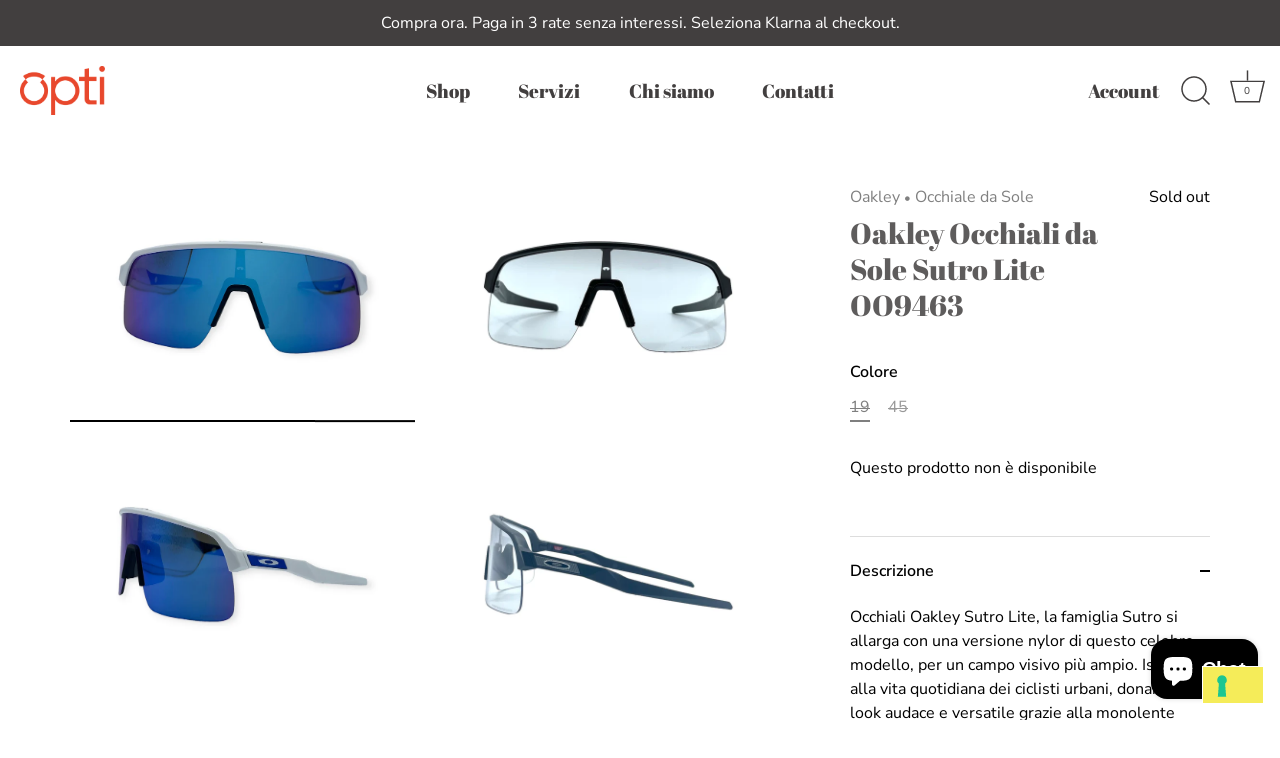

--- FILE ---
content_type: text/html; charset=utf-8
request_url: https://opticenter.it/products/oakley-occhiali-da-sole-sutro-lite
body_size: 28224
content:
<!doctype html>
<html class="no-js" lang="it">
<head>
  <!-- Showcase 4.0.13 -->

  <link rel="preload" href="//opticenter.it/cdn/shop/t/7/assets/styles.css?v=70481814032423137951759331979" as="style">

  <meta charset="utf-8" />
<meta name="viewport" content="width=device-width,initial-scale=1.0" />
<meta http-equiv="X-UA-Compatible" content="IE=edge">

<link rel="preconnect" href="https://cdn.shopify.com" crossorigin>
<link rel="preconnect" href="https://fonts.shopify.com" crossorigin>
<link rel="preconnect" href="https://monorail-edge.shopifysvc.com"><link rel="preload" as="font" href="//opticenter.it/cdn/fonts/abril_fatface/abrilfatface_n4.002841dd08a4d39b2c2d7fe9d598d4782afb7225.woff2" type="font/woff2" crossorigin>
<link rel="preload" as="font" href="//opticenter.it/cdn/fonts/nunito_sans/nunitosans_n4.0276fe080df0ca4e6a22d9cb55aed3ed5ba6b1da.woff2" type="font/woff2" crossorigin>
<link rel="preload" as="font" href="//opticenter.it/cdn/fonts/abril_fatface/abrilfatface_n4.002841dd08a4d39b2c2d7fe9d598d4782afb7225.woff2" type="font/woff2" crossorigin>
<link rel="preload" as="font" href="//opticenter.it/cdn/fonts/poppins/poppins_n6.aa29d4918bc243723d56b59572e18228ed0786f6.woff2" type="font/woff2" crossorigin><link rel="preload" as="font" href="//opticenter.it/cdn/fonts/nunito_sans/nunitosans_n7.25d963ed46da26098ebeab731e90d8802d989fa5.woff2" type="font/woff2" crossorigin><link rel="preload" as="font" href="//opticenter.it/cdn/fonts/nunito_sans/nunitosans_i4.6e408730afac1484cf297c30b0e67c86d17fc586.woff2" type="font/woff2" crossorigin><link rel="preload" as="font" href="//opticenter.it/cdn/fonts/nunito_sans/nunitosans_i7.8c1124729eec046a321e2424b2acf328c2c12139.woff2" type="font/woff2" crossorigin><link rel="preload" href="//opticenter.it/cdn/shop/t/7/assets/vendor.js?v=26564483382332717901619686137" as="script">
<link rel="preload" href="//opticenter.it/cdn/shop/t/7/assets/theme.js?v=103228524287510501961619686136" as="script"><link rel="canonical" href="https://opticenter.it/products/oakley-occhiali-da-sole-sutro-lite" /><meta name="description" content="Occhiali Oakley Sutro Lite, la famiglia Sutro si allarga con una versione nylor di questo celebre modello, per un campo visivo più ampio. Ispirati alla vita quotidiana dei ciclisti urbani, donano un look audace e versatile grazie alla monolente avvolgente che protegge dagli agenti atmosferici, migliorando la visione co">
<link rel="preload" as="font" href="//opticenter.it/cdn/fonts/nunito_sans/nunitosans_n5.6fc0ed1feb3fc393c40619f180fc49c4d0aae0db.woff2" type="font/woff2" crossorigin><link rel="preload" as="font" href="//opticenter.it/cdn/fonts/nunito_sans/nunitosans_n6.6e9464eba570101a53130c8130a9e17a8eb55c21.woff2" type="font/woff2" crossorigin><meta name="theme-color" content="#f5ec59">

  <title>
    Oakley Occhiali da Sole Sutro Lite OO9463 &ndash; OpticenterShop
  </title>

  <meta property="og:site_name" content="OpticenterShop">
<meta property="og:url" content="https://opticenter.it/products/oakley-occhiali-da-sole-sutro-lite">
<meta property="og:title" content="Oakley Occhiali da Sole Sutro Lite OO9463">
<meta property="og:type" content="product">
<meta property="og:description" content="Occhiali Oakley Sutro Lite, la famiglia Sutro si allarga con una versione nylor di questo celebre modello, per un campo visivo più ampio. Ispirati alla vita quotidiana dei ciclisti urbani, donano un look audace e versatile grazie alla monolente avvolgente che protegge dagli agenti atmosferici, migliorando la visione co"><meta property="og:image" content="http://opticenter.it/cdn/shop/files/image_63cb70ab-79b7-4b90-8a1e-4679b804c61b_1200x1200.jpg?v=1684948581">
  <meta property="og:image:secure_url" content="https://opticenter.it/cdn/shop/files/image_63cb70ab-79b7-4b90-8a1e-4679b804c61b_1200x1200.jpg?v=1684948581">
  <meta property="og:image:width" content="2000">
  <meta property="og:image:height" content="1429"><meta property="og:price:amount" content="127,00">
  <meta property="og:price:currency" content="EUR"><meta name="twitter:card" content="summary_large_image">
<meta name="twitter:title" content="Oakley Occhiali da Sole Sutro Lite OO9463">
<meta name="twitter:description" content="Occhiali Oakley Sutro Lite, la famiglia Sutro si allarga con una versione nylor di questo celebre modello, per un campo visivo più ampio. Ispirati alla vita quotidiana dei ciclisti urbani, donano un look audace e versatile grazie alla monolente avvolgente che protegge dagli agenti atmosferici, migliorando la visione co">


  <link href="//opticenter.it/cdn/shop/t/7/assets/styles.css?v=70481814032423137951759331979" rel="stylesheet" type="text/css" media="all" />

  <script>window.performance && window.performance.mark && window.performance.mark('shopify.content_for_header.start');</script><meta name="google-site-verification" content="QNbQcSnmf9pt2q1aswTCjEPy-Ji64LSUF44nsFj3o6o">
<meta name="facebook-domain-verification" content="irm9lxy3qmlcq2ll1i1r8llgro940x">
<meta id="shopify-digital-wallet" name="shopify-digital-wallet" content="/22029729864/digital_wallets/dialog">
<meta name="shopify-checkout-api-token" content="0b4a6dd7227c9f0d599fb905bf58d224">
<meta id="in-context-paypal-metadata" data-shop-id="22029729864" data-venmo-supported="false" data-environment="production" data-locale="it_IT" data-paypal-v4="true" data-currency="EUR">
<link rel="alternate" type="application/json+oembed" href="https://opticenter.it/products/oakley-occhiali-da-sole-sutro-lite.oembed">
<script async="async" src="/checkouts/internal/preloads.js?locale=it-IT"></script>
<script id="shopify-features" type="application/json">{"accessToken":"0b4a6dd7227c9f0d599fb905bf58d224","betas":["rich-media-storefront-analytics"],"domain":"opticenter.it","predictiveSearch":true,"shopId":22029729864,"locale":"it"}</script>
<script>var Shopify = Shopify || {};
Shopify.shop = "opticentershop.myshopify.com";
Shopify.locale = "it";
Shopify.currency = {"active":"EUR","rate":"1.0"};
Shopify.country = "IT";
Shopify.theme = {"name":"Showcase","id":122082164892,"schema_name":"Showcase","schema_version":"4.0.13","theme_store_id":677,"role":"main"};
Shopify.theme.handle = "null";
Shopify.theme.style = {"id":null,"handle":null};
Shopify.cdnHost = "opticenter.it/cdn";
Shopify.routes = Shopify.routes || {};
Shopify.routes.root = "/";</script>
<script type="module">!function(o){(o.Shopify=o.Shopify||{}).modules=!0}(window);</script>
<script>!function(o){function n(){var o=[];function n(){o.push(Array.prototype.slice.apply(arguments))}return n.q=o,n}var t=o.Shopify=o.Shopify||{};t.loadFeatures=n(),t.autoloadFeatures=n()}(window);</script>
<script id="shop-js-analytics" type="application/json">{"pageType":"product"}</script>
<script defer="defer" async type="module" src="//opticenter.it/cdn/shopifycloud/shop-js/modules/v2/client.init-shop-cart-sync_DXGljDCh.it.esm.js"></script>
<script defer="defer" async type="module" src="//opticenter.it/cdn/shopifycloud/shop-js/modules/v2/chunk.common_Dby6QE3M.esm.js"></script>
<script type="module">
  await import("//opticenter.it/cdn/shopifycloud/shop-js/modules/v2/client.init-shop-cart-sync_DXGljDCh.it.esm.js");
await import("//opticenter.it/cdn/shopifycloud/shop-js/modules/v2/chunk.common_Dby6QE3M.esm.js");

  window.Shopify.SignInWithShop?.initShopCartSync?.({"fedCMEnabled":true,"windoidEnabled":true});

</script>
<script>(function() {
  var isLoaded = false;
  function asyncLoad() {
    if (isLoaded) return;
    isLoaded = true;
    var urls = ["\/\/www.powr.io\/powr.js?powr-token=opticentershop.myshopify.com\u0026external-type=shopify\u0026shop=opticentershop.myshopify.com","\/\/www.powr.io\/powr.js?powr-token=opticentershop.myshopify.com\u0026external-type=shopify\u0026shop=opticentershop.myshopify.com","https:\/\/s3.eu-west-1.amazonaws.com\/production-klarna-il-shopify-osm\/a6c5e37d3b587ca7438f15aa90b429b47085a035\/opticentershop.myshopify.com-1708608948931.js?shop=opticentershop.myshopify.com"];
    for (var i = 0; i < urls.length; i++) {
      var s = document.createElement('script');
      s.type = 'text/javascript';
      s.async = true;
      s.src = urls[i];
      var x = document.getElementsByTagName('script')[0];
      x.parentNode.insertBefore(s, x);
    }
  };
  if(window.attachEvent) {
    window.attachEvent('onload', asyncLoad);
  } else {
    window.addEventListener('load', asyncLoad, false);
  }
})();</script>
<script id="__st">var __st={"a":22029729864,"offset":3600,"reqid":"ef81dad8-3fa1-4170-b91f-91f8a1de2eef-1768986340","pageurl":"opticenter.it\/products\/oakley-occhiali-da-sole-sutro-lite","u":"49a4d69654e8","p":"product","rtyp":"product","rid":6894940848284};</script>
<script>window.ShopifyPaypalV4VisibilityTracking = true;</script>
<script id="captcha-bootstrap">!function(){'use strict';const t='contact',e='account',n='new_comment',o=[[t,t],['blogs',n],['comments',n],[t,'customer']],c=[[e,'customer_login'],[e,'guest_login'],[e,'recover_customer_password'],[e,'create_customer']],r=t=>t.map((([t,e])=>`form[action*='/${t}']:not([data-nocaptcha='true']) input[name='form_type'][value='${e}']`)).join(','),a=t=>()=>t?[...document.querySelectorAll(t)].map((t=>t.form)):[];function s(){const t=[...o],e=r(t);return a(e)}const i='password',u='form_key',d=['recaptcha-v3-token','g-recaptcha-response','h-captcha-response',i],f=()=>{try{return window.sessionStorage}catch{return}},m='__shopify_v',_=t=>t.elements[u];function p(t,e,n=!1){try{const o=window.sessionStorage,c=JSON.parse(o.getItem(e)),{data:r}=function(t){const{data:e,action:n}=t;return t[m]||n?{data:e,action:n}:{data:t,action:n}}(c);for(const[e,n]of Object.entries(r))t.elements[e]&&(t.elements[e].value=n);n&&o.removeItem(e)}catch(o){console.error('form repopulation failed',{error:o})}}const l='form_type',E='cptcha';function T(t){t.dataset[E]=!0}const w=window,h=w.document,L='Shopify',v='ce_forms',y='captcha';let A=!1;((t,e)=>{const n=(g='f06e6c50-85a8-45c8-87d0-21a2b65856fe',I='https://cdn.shopify.com/shopifycloud/storefront-forms-hcaptcha/ce_storefront_forms_captcha_hcaptcha.v1.5.2.iife.js',D={infoText:'Protetto da hCaptcha',privacyText:'Privacy',termsText:'Termini'},(t,e,n)=>{const o=w[L][v],c=o.bindForm;if(c)return c(t,g,e,D).then(n);var r;o.q.push([[t,g,e,D],n]),r=I,A||(h.body.append(Object.assign(h.createElement('script'),{id:'captcha-provider',async:!0,src:r})),A=!0)});var g,I,D;w[L]=w[L]||{},w[L][v]=w[L][v]||{},w[L][v].q=[],w[L][y]=w[L][y]||{},w[L][y].protect=function(t,e){n(t,void 0,e),T(t)},Object.freeze(w[L][y]),function(t,e,n,w,h,L){const[v,y,A,g]=function(t,e,n){const i=e?o:[],u=t?c:[],d=[...i,...u],f=r(d),m=r(i),_=r(d.filter((([t,e])=>n.includes(e))));return[a(f),a(m),a(_),s()]}(w,h,L),I=t=>{const e=t.target;return e instanceof HTMLFormElement?e:e&&e.form},D=t=>v().includes(t);t.addEventListener('submit',(t=>{const e=I(t);if(!e)return;const n=D(e)&&!e.dataset.hcaptchaBound&&!e.dataset.recaptchaBound,o=_(e),c=g().includes(e)&&(!o||!o.value);(n||c)&&t.preventDefault(),c&&!n&&(function(t){try{if(!f())return;!function(t){const e=f();if(!e)return;const n=_(t);if(!n)return;const o=n.value;o&&e.removeItem(o)}(t);const e=Array.from(Array(32),(()=>Math.random().toString(36)[2])).join('');!function(t,e){_(t)||t.append(Object.assign(document.createElement('input'),{type:'hidden',name:u})),t.elements[u].value=e}(t,e),function(t,e){const n=f();if(!n)return;const o=[...t.querySelectorAll(`input[type='${i}']`)].map((({name:t})=>t)),c=[...d,...o],r={};for(const[a,s]of new FormData(t).entries())c.includes(a)||(r[a]=s);n.setItem(e,JSON.stringify({[m]:1,action:t.action,data:r}))}(t,e)}catch(e){console.error('failed to persist form',e)}}(e),e.submit())}));const S=(t,e)=>{t&&!t.dataset[E]&&(n(t,e.some((e=>e===t))),T(t))};for(const o of['focusin','change'])t.addEventListener(o,(t=>{const e=I(t);D(e)&&S(e,y())}));const B=e.get('form_key'),M=e.get(l),P=B&&M;t.addEventListener('DOMContentLoaded',(()=>{const t=y();if(P)for(const e of t)e.elements[l].value===M&&p(e,B);[...new Set([...A(),...v().filter((t=>'true'===t.dataset.shopifyCaptcha))])].forEach((e=>S(e,t)))}))}(h,new URLSearchParams(w.location.search),n,t,e,['guest_login'])})(!0,!0)}();</script>
<script integrity="sha256-4kQ18oKyAcykRKYeNunJcIwy7WH5gtpwJnB7kiuLZ1E=" data-source-attribution="shopify.loadfeatures" defer="defer" src="//opticenter.it/cdn/shopifycloud/storefront/assets/storefront/load_feature-a0a9edcb.js" crossorigin="anonymous"></script>
<script data-source-attribution="shopify.dynamic_checkout.dynamic.init">var Shopify=Shopify||{};Shopify.PaymentButton=Shopify.PaymentButton||{isStorefrontPortableWallets:!0,init:function(){window.Shopify.PaymentButton.init=function(){};var t=document.createElement("script");t.src="https://opticenter.it/cdn/shopifycloud/portable-wallets/latest/portable-wallets.it.js",t.type="module",document.head.appendChild(t)}};
</script>
<script data-source-attribution="shopify.dynamic_checkout.buyer_consent">
  function portableWalletsHideBuyerConsent(e){var t=document.getElementById("shopify-buyer-consent"),n=document.getElementById("shopify-subscription-policy-button");t&&n&&(t.classList.add("hidden"),t.setAttribute("aria-hidden","true"),n.removeEventListener("click",e))}function portableWalletsShowBuyerConsent(e){var t=document.getElementById("shopify-buyer-consent"),n=document.getElementById("shopify-subscription-policy-button");t&&n&&(t.classList.remove("hidden"),t.removeAttribute("aria-hidden"),n.addEventListener("click",e))}window.Shopify?.PaymentButton&&(window.Shopify.PaymentButton.hideBuyerConsent=portableWalletsHideBuyerConsent,window.Shopify.PaymentButton.showBuyerConsent=portableWalletsShowBuyerConsent);
</script>
<script data-source-attribution="shopify.dynamic_checkout.cart.bootstrap">document.addEventListener("DOMContentLoaded",(function(){function t(){return document.querySelector("shopify-accelerated-checkout-cart, shopify-accelerated-checkout")}if(t())Shopify.PaymentButton.init();else{new MutationObserver((function(e,n){t()&&(Shopify.PaymentButton.init(),n.disconnect())})).observe(document.body,{childList:!0,subtree:!0})}}));
</script>
<link id="shopify-accelerated-checkout-styles" rel="stylesheet" media="screen" href="https://opticenter.it/cdn/shopifycloud/portable-wallets/latest/accelerated-checkout-backwards-compat.css" crossorigin="anonymous">
<style id="shopify-accelerated-checkout-cart">
        #shopify-buyer-consent {
  margin-top: 1em;
  display: inline-block;
  width: 100%;
}

#shopify-buyer-consent.hidden {
  display: none;
}

#shopify-subscription-policy-button {
  background: none;
  border: none;
  padding: 0;
  text-decoration: underline;
  font-size: inherit;
  cursor: pointer;
}

#shopify-subscription-policy-button::before {
  box-shadow: none;
}

      </style>

<script>window.performance && window.performance.mark && window.performance.mark('shopify.content_for_header.end');</script>

  <script>
    document.documentElement.className = document.documentElement.className.replace('no-js', '');
    window.theme = window.theme || {};
    theme.money_format = "€{{amount_with_comma_separator}}";
    theme.money_container = '.theme-money';
    theme.strings = {
      previous: "Precedente",
      next: "Successivo",
      close: "Chiudi",
      addressError: "Errore nella ricerca di questo indirizzo",
      addressNoResults: "Nessun risultato per questo indirizzo",
      addressQueryLimit: "Hai oltrepassato il limite d'uso di Google API \u003ca href=\"https:\/\/developers.google.com\/maps\/premium\/usage-limits\"\u003ePremium Plan\u003c\/a\u003e.",
      authError: "Si è verificato un problema nell\u0026#39;autenticazione del tuo Google Maps API Key.",
      back: "Indietro",
      cartConfirmation: "Per continuare devi accettare i termini e le condizioni.",
      loadMore: "Carica di più",
      infiniteScrollNoMore: "Nessun ulteriore risultato",
      priceNonExistent: "Non disponibile",
      buttonDefault: "Aggiungi al carrello",
      buttonNoStock: "Nessun pezzo rimanente",
      buttonNoVariant: "Non disponibile",
      variantNoStock: "Sold out",
      unitPriceSeparator: "\/",
      colorBoxPrevious: "Precedente",
      colorBoxNext: "Successivo",
      colorBoxClose: "Chiudi",
      navigateHome: "Home",
      productAddingToCart: "Aggiungendo",
      productAddedToCart: "Aggiunto al carrello",
      popupWasAdded: "è stato aggiunto al carrello",
      popupCheckout: "Checkout",
      popupContinueShopping: "Continua lo shopping",
      onlyXLeft: "[[ quantity ]] in stock",
      priceSoldOut: "Sold out",
      loading: "Attendi...",
      viewCart: "Visualizza carrello",
      page: "Pagina {{ page }}",
      imageSlider: "Slider di immagini",
      clearAll: "Cancella tutto"
    };
    theme.routes = {
      search_url: '/search',
      cart_url: '/cart',
      cart_add_url: '/cart/add',
      checkout: '/checkout'
    };
    theme.settings = {
      productImageParallax: true,
      animationEnabledDesktop: true,
      animationEnabledMobile: false
    };

    theme.checkViewportFillers = function(){
      var toggleState = false;
      var elPageContent = document.getElementById('page-content');
      if(elPageContent) {
        var elOverlapSection = elPageContent.querySelector('.header-overlap-section');
        if (elOverlapSection) {
          var padding = parseInt(getComputedStyle(elPageContent).getPropertyValue('padding-top'));
          toggleState = ((Math.round(elOverlapSection.offsetTop) - padding) === 0);
        }
      }
      if(toggleState) {
        document.getElementsByTagName('body')[0].classList.add('header-section-overlap');
      } else {
        document.getElementsByTagName('body')[0].classList.remove('header-section-overlap');
      }
    };

    theme.assessAltLogo = function(){
      var elsOverlappers = document.querySelectorAll('.needs-alt-logo');
      var useAltLogo = false;
      if(elsOverlappers.length) {
        var elSiteControlInner = document.querySelector('#site-control .site-control__inner');
        var headerMid = elSiteControlInner.offsetTop + elSiteControlInner.offsetParent.offsetTop + elSiteControlInner.offsetHeight / 2;
        Array.prototype.forEach.call(elsOverlappers, function(el, i){
          var thisTop = el.getBoundingClientRect().top + document.body.scrollTop;
          var thisBottom = thisTop + el.offsetHeight;
          if(headerMid > thisTop && headerMid < thisBottom) {
            useAltLogo = true;
            return false;
          }
        });
      }
      if(useAltLogo) {
        document.getElementsByTagName('body')[0].classList.add('use-alt-logo');
      } else {
        document.getElementsByTagName('body')[0].classList.remove('use-alt-logo');
      }
    };
  </script>
  
  <script type="text/javascript">
var _iub = _iub || [];
_iub.csConfiguration = {"invalidateConsentWithoutLog":true,"ccpaAcknowledgeOnDisplay":true,"lang":"it","floatingPreferencesButtonDisplay":"bottom-right","siteId":2443195,"enableCcpa":true,"countryDetection":true,"cookiePolicyId":90079951,"enableTcf":true, "banner":{ "acceptButtonDisplay":true,"customizeButtonDisplay":true,"explicitWithdrawal":true,"position":"float-top-center","acceptButtonColor":"#e8482d","acceptButtonCaptionColor":"white","customizeButtonColor":"#212121","customizeButtonCaptionColor":"white","rejectButtonColor":"#ffffff","rejectButtonCaptionColor":"#858585","textColor":"#010101","backgroundColor":"#ffffff","rejectButtonDisplay":true }};
</script>
<script type="text/javascript" src="//cdn.iubenda.com/cs/tcf/stub-v2.js"></script>
<script type="text/javascript" src="//cdn.iubenda.com/cs/ccpa/stub.js"></script>
<script type="text/javascript" src="//cdn.iubenda.com/cs/iubenda_cs.js" charset="UTF-8" async></script>
  

                  <script src="//opticenter.it/cdn/shop/t/7/assets/bss-file-configdata.js?v=19453381437224918031654161776" type="text/javascript"></script><script>
              if (typeof BSS_PL == 'undefined') {
                  var BSS_PL = {};
              }
              
              var bssPlApiServer = "https://product-labels-pro.bsscommerce.com";
              BSS_PL.customerTags = 'null';
              BSS_PL.configData = configDatas;
              BSS_PL.storeId = 23820;
              BSS_PL.currentPlan = "false";
              BSS_PL.storeIdCustomOld = "10678";
              BSS_PL.storeIdOldWIthPriority = "12200";
              BSS_PL.apiServerProduction = "https://product-labels-pro.bsscommerce.com";
              
              </script>
          <style>
.homepage-slideshow .slick-slide .bss_pl_img {
    visibility: hidden !important;
}
</style>
                    <script src="https://cdn.shopify.com/extensions/e8878072-2f6b-4e89-8082-94b04320908d/inbox-1254/assets/inbox-chat-loader.js" type="text/javascript" defer="defer"></script>
<link href="https://monorail-edge.shopifysvc.com" rel="dns-prefetch">
<script>(function(){if ("sendBeacon" in navigator && "performance" in window) {try {var session_token_from_headers = performance.getEntriesByType('navigation')[0].serverTiming.find(x => x.name == '_s').description;} catch {var session_token_from_headers = undefined;}var session_cookie_matches = document.cookie.match(/_shopify_s=([^;]*)/);var session_token_from_cookie = session_cookie_matches && session_cookie_matches.length === 2 ? session_cookie_matches[1] : "";var session_token = session_token_from_headers || session_token_from_cookie || "";function handle_abandonment_event(e) {var entries = performance.getEntries().filter(function(entry) {return /monorail-edge.shopifysvc.com/.test(entry.name);});if (!window.abandonment_tracked && entries.length === 0) {window.abandonment_tracked = true;var currentMs = Date.now();var navigation_start = performance.timing.navigationStart;var payload = {shop_id: 22029729864,url: window.location.href,navigation_start,duration: currentMs - navigation_start,session_token,page_type: "product"};window.navigator.sendBeacon("https://monorail-edge.shopifysvc.com/v1/produce", JSON.stringify({schema_id: "online_store_buyer_site_abandonment/1.1",payload: payload,metadata: {event_created_at_ms: currentMs,event_sent_at_ms: currentMs}}));}}window.addEventListener('pagehide', handle_abandonment_event);}}());</script>
<script id="web-pixels-manager-setup">(function e(e,d,r,n,o){if(void 0===o&&(o={}),!Boolean(null===(a=null===(i=window.Shopify)||void 0===i?void 0:i.analytics)||void 0===a?void 0:a.replayQueue)){var i,a;window.Shopify=window.Shopify||{};var t=window.Shopify;t.analytics=t.analytics||{};var s=t.analytics;s.replayQueue=[],s.publish=function(e,d,r){return s.replayQueue.push([e,d,r]),!0};try{self.performance.mark("wpm:start")}catch(e){}var l=function(){var e={modern:/Edge?\/(1{2}[4-9]|1[2-9]\d|[2-9]\d{2}|\d{4,})\.\d+(\.\d+|)|Firefox\/(1{2}[4-9]|1[2-9]\d|[2-9]\d{2}|\d{4,})\.\d+(\.\d+|)|Chrom(ium|e)\/(9{2}|\d{3,})\.\d+(\.\d+|)|(Maci|X1{2}).+ Version\/(15\.\d+|(1[6-9]|[2-9]\d|\d{3,})\.\d+)([,.]\d+|)( \(\w+\)|)( Mobile\/\w+|) Safari\/|Chrome.+OPR\/(9{2}|\d{3,})\.\d+\.\d+|(CPU[ +]OS|iPhone[ +]OS|CPU[ +]iPhone|CPU IPhone OS|CPU iPad OS)[ +]+(15[._]\d+|(1[6-9]|[2-9]\d|\d{3,})[._]\d+)([._]\d+|)|Android:?[ /-](13[3-9]|1[4-9]\d|[2-9]\d{2}|\d{4,})(\.\d+|)(\.\d+|)|Android.+Firefox\/(13[5-9]|1[4-9]\d|[2-9]\d{2}|\d{4,})\.\d+(\.\d+|)|Android.+Chrom(ium|e)\/(13[3-9]|1[4-9]\d|[2-9]\d{2}|\d{4,})\.\d+(\.\d+|)|SamsungBrowser\/([2-9]\d|\d{3,})\.\d+/,legacy:/Edge?\/(1[6-9]|[2-9]\d|\d{3,})\.\d+(\.\d+|)|Firefox\/(5[4-9]|[6-9]\d|\d{3,})\.\d+(\.\d+|)|Chrom(ium|e)\/(5[1-9]|[6-9]\d|\d{3,})\.\d+(\.\d+|)([\d.]+$|.*Safari\/(?![\d.]+ Edge\/[\d.]+$))|(Maci|X1{2}).+ Version\/(10\.\d+|(1[1-9]|[2-9]\d|\d{3,})\.\d+)([,.]\d+|)( \(\w+\)|)( Mobile\/\w+|) Safari\/|Chrome.+OPR\/(3[89]|[4-9]\d|\d{3,})\.\d+\.\d+|(CPU[ +]OS|iPhone[ +]OS|CPU[ +]iPhone|CPU IPhone OS|CPU iPad OS)[ +]+(10[._]\d+|(1[1-9]|[2-9]\d|\d{3,})[._]\d+)([._]\d+|)|Android:?[ /-](13[3-9]|1[4-9]\d|[2-9]\d{2}|\d{4,})(\.\d+|)(\.\d+|)|Mobile Safari.+OPR\/([89]\d|\d{3,})\.\d+\.\d+|Android.+Firefox\/(13[5-9]|1[4-9]\d|[2-9]\d{2}|\d{4,})\.\d+(\.\d+|)|Android.+Chrom(ium|e)\/(13[3-9]|1[4-9]\d|[2-9]\d{2}|\d{4,})\.\d+(\.\d+|)|Android.+(UC? ?Browser|UCWEB|U3)[ /]?(15\.([5-9]|\d{2,})|(1[6-9]|[2-9]\d|\d{3,})\.\d+)\.\d+|SamsungBrowser\/(5\.\d+|([6-9]|\d{2,})\.\d+)|Android.+MQ{2}Browser\/(14(\.(9|\d{2,})|)|(1[5-9]|[2-9]\d|\d{3,})(\.\d+|))(\.\d+|)|K[Aa][Ii]OS\/(3\.\d+|([4-9]|\d{2,})\.\d+)(\.\d+|)/},d=e.modern,r=e.legacy,n=navigator.userAgent;return n.match(d)?"modern":n.match(r)?"legacy":"unknown"}(),u="modern"===l?"modern":"legacy",c=(null!=n?n:{modern:"",legacy:""})[u],f=function(e){return[e.baseUrl,"/wpm","/b",e.hashVersion,"modern"===e.buildTarget?"m":"l",".js"].join("")}({baseUrl:d,hashVersion:r,buildTarget:u}),m=function(e){var d=e.version,r=e.bundleTarget,n=e.surface,o=e.pageUrl,i=e.monorailEndpoint;return{emit:function(e){var a=e.status,t=e.errorMsg,s=(new Date).getTime(),l=JSON.stringify({metadata:{event_sent_at_ms:s},events:[{schema_id:"web_pixels_manager_load/3.1",payload:{version:d,bundle_target:r,page_url:o,status:a,surface:n,error_msg:t},metadata:{event_created_at_ms:s}}]});if(!i)return console&&console.warn&&console.warn("[Web Pixels Manager] No Monorail endpoint provided, skipping logging."),!1;try{return self.navigator.sendBeacon.bind(self.navigator)(i,l)}catch(e){}var u=new XMLHttpRequest;try{return u.open("POST",i,!0),u.setRequestHeader("Content-Type","text/plain"),u.send(l),!0}catch(e){return console&&console.warn&&console.warn("[Web Pixels Manager] Got an unhandled error while logging to Monorail."),!1}}}}({version:r,bundleTarget:l,surface:e.surface,pageUrl:self.location.href,monorailEndpoint:e.monorailEndpoint});try{o.browserTarget=l,function(e){var d=e.src,r=e.async,n=void 0===r||r,o=e.onload,i=e.onerror,a=e.sri,t=e.scriptDataAttributes,s=void 0===t?{}:t,l=document.createElement("script"),u=document.querySelector("head"),c=document.querySelector("body");if(l.async=n,l.src=d,a&&(l.integrity=a,l.crossOrigin="anonymous"),s)for(var f in s)if(Object.prototype.hasOwnProperty.call(s,f))try{l.dataset[f]=s[f]}catch(e){}if(o&&l.addEventListener("load",o),i&&l.addEventListener("error",i),u)u.appendChild(l);else{if(!c)throw new Error("Did not find a head or body element to append the script");c.appendChild(l)}}({src:f,async:!0,onload:function(){if(!function(){var e,d;return Boolean(null===(d=null===(e=window.Shopify)||void 0===e?void 0:e.analytics)||void 0===d?void 0:d.initialized)}()){var d=window.webPixelsManager.init(e)||void 0;if(d){var r=window.Shopify.analytics;r.replayQueue.forEach((function(e){var r=e[0],n=e[1],o=e[2];d.publishCustomEvent(r,n,o)})),r.replayQueue=[],r.publish=d.publishCustomEvent,r.visitor=d.visitor,r.initialized=!0}}},onerror:function(){return m.emit({status:"failed",errorMsg:"".concat(f," has failed to load")})},sri:function(e){var d=/^sha384-[A-Za-z0-9+/=]+$/;return"string"==typeof e&&d.test(e)}(c)?c:"",scriptDataAttributes:o}),m.emit({status:"loading"})}catch(e){m.emit({status:"failed",errorMsg:(null==e?void 0:e.message)||"Unknown error"})}}})({shopId: 22029729864,storefrontBaseUrl: "https://opticenter.it",extensionsBaseUrl: "https://extensions.shopifycdn.com/cdn/shopifycloud/web-pixels-manager",monorailEndpoint: "https://monorail-edge.shopifysvc.com/unstable/produce_batch",surface: "storefront-renderer",enabledBetaFlags: ["2dca8a86"],webPixelsConfigList: [{"id":"1248461147","configuration":"{\"config\":\"{\\\"pixel_id\\\":\\\"GT-KTRX765\\\",\\\"target_country\\\":\\\"IT\\\",\\\"gtag_events\\\":[{\\\"type\\\":\\\"purchase\\\",\\\"action_label\\\":\\\"MC-TKKX1KNBFM\\\"},{\\\"type\\\":\\\"page_view\\\",\\\"action_label\\\":\\\"MC-TKKX1KNBFM\\\"},{\\\"type\\\":\\\"view_item\\\",\\\"action_label\\\":\\\"MC-TKKX1KNBFM\\\"}],\\\"enable_monitoring_mode\\\":false}\"}","eventPayloadVersion":"v1","runtimeContext":"OPEN","scriptVersion":"b2a88bafab3e21179ed38636efcd8a93","type":"APP","apiClientId":1780363,"privacyPurposes":[],"dataSharingAdjustments":{"protectedCustomerApprovalScopes":["read_customer_address","read_customer_email","read_customer_name","read_customer_personal_data","read_customer_phone"]}},{"id":"499482971","configuration":"{\"pixel_id\":\"2238080452947811\",\"pixel_type\":\"facebook_pixel\",\"metaapp_system_user_token\":\"-\"}","eventPayloadVersion":"v1","runtimeContext":"OPEN","scriptVersion":"ca16bc87fe92b6042fbaa3acc2fbdaa6","type":"APP","apiClientId":2329312,"privacyPurposes":["ANALYTICS","MARKETING","SALE_OF_DATA"],"dataSharingAdjustments":{"protectedCustomerApprovalScopes":["read_customer_address","read_customer_email","read_customer_name","read_customer_personal_data","read_customer_phone"]}},{"id":"184025435","eventPayloadVersion":"v1","runtimeContext":"LAX","scriptVersion":"1","type":"CUSTOM","privacyPurposes":["ANALYTICS"],"name":"Google Analytics tag (migrated)"},{"id":"shopify-app-pixel","configuration":"{}","eventPayloadVersion":"v1","runtimeContext":"STRICT","scriptVersion":"0450","apiClientId":"shopify-pixel","type":"APP","privacyPurposes":["ANALYTICS","MARKETING"]},{"id":"shopify-custom-pixel","eventPayloadVersion":"v1","runtimeContext":"LAX","scriptVersion":"0450","apiClientId":"shopify-pixel","type":"CUSTOM","privacyPurposes":["ANALYTICS","MARKETING"]}],isMerchantRequest: false,initData: {"shop":{"name":"OpticenterShop","paymentSettings":{"currencyCode":"EUR"},"myshopifyDomain":"opticentershop.myshopify.com","countryCode":"IT","storefrontUrl":"https:\/\/opticenter.it"},"customer":null,"cart":null,"checkout":null,"productVariants":[{"price":{"amount":127.0,"currencyCode":"EUR"},"product":{"title":"Oakley Occhiali da Sole Sutro Lite OO9463","vendor":"Oakley","id":"6894940848284","untranslatedTitle":"Oakley Occhiali da Sole Sutro Lite OO9463","url":"\/products\/oakley-occhiali-da-sole-sutro-lite","type":"Occhiale da Sole"},"id":"40457423552668","image":{"src":"\/\/opticenter.it\/cdn\/shop\/files\/image_63cb70ab-79b7-4b90-8a1e-4679b804c61b.jpg?v=1684948581"},"sku":"","title":"19","untranslatedTitle":"19"},{"price":{"amount":149.0,"currencyCode":"EUR"},"product":{"title":"Oakley Occhiali da Sole Sutro Lite OO9463","vendor":"Oakley","id":"6894940848284","untranslatedTitle":"Oakley Occhiali da Sole Sutro Lite OO9463","url":"\/products\/oakley-occhiali-da-sole-sutro-lite","type":"Occhiale da Sole"},"id":"46845072146779","image":{"src":"\/\/opticenter.it\/cdn\/shop\/files\/image_cdc9ac02-47a4-4afb-9ded-7fe21b10e250.jpg?v=1686931938"},"sku":"","title":"45","untranslatedTitle":"45"}],"purchasingCompany":null},},"https://opticenter.it/cdn","fcfee988w5aeb613cpc8e4bc33m6693e112",{"modern":"","legacy":""},{"shopId":"22029729864","storefrontBaseUrl":"https:\/\/opticenter.it","extensionBaseUrl":"https:\/\/extensions.shopifycdn.com\/cdn\/shopifycloud\/web-pixels-manager","surface":"storefront-renderer","enabledBetaFlags":"[\"2dca8a86\"]","isMerchantRequest":"false","hashVersion":"fcfee988w5aeb613cpc8e4bc33m6693e112","publish":"custom","events":"[[\"page_viewed\",{}],[\"product_viewed\",{\"productVariant\":{\"price\":{\"amount\":127.0,\"currencyCode\":\"EUR\"},\"product\":{\"title\":\"Oakley Occhiali da Sole Sutro Lite OO9463\",\"vendor\":\"Oakley\",\"id\":\"6894940848284\",\"untranslatedTitle\":\"Oakley Occhiali da Sole Sutro Lite OO9463\",\"url\":\"\/products\/oakley-occhiali-da-sole-sutro-lite\",\"type\":\"Occhiale da Sole\"},\"id\":\"40457423552668\",\"image\":{\"src\":\"\/\/opticenter.it\/cdn\/shop\/files\/image_63cb70ab-79b7-4b90-8a1e-4679b804c61b.jpg?v=1684948581\"},\"sku\":\"\",\"title\":\"19\",\"untranslatedTitle\":\"19\"}}]]"});</script><script>
  window.ShopifyAnalytics = window.ShopifyAnalytics || {};
  window.ShopifyAnalytics.meta = window.ShopifyAnalytics.meta || {};
  window.ShopifyAnalytics.meta.currency = 'EUR';
  var meta = {"product":{"id":6894940848284,"gid":"gid:\/\/shopify\/Product\/6894940848284","vendor":"Oakley","type":"Occhiale da Sole","handle":"oakley-occhiali-da-sole-sutro-lite","variants":[{"id":40457423552668,"price":12700,"name":"Oakley Occhiali da Sole Sutro Lite OO9463 - 19","public_title":"19","sku":""},{"id":46845072146779,"price":14900,"name":"Oakley Occhiali da Sole Sutro Lite OO9463 - 45","public_title":"45","sku":""}],"remote":false},"page":{"pageType":"product","resourceType":"product","resourceId":6894940848284,"requestId":"ef81dad8-3fa1-4170-b91f-91f8a1de2eef-1768986340"}};
  for (var attr in meta) {
    window.ShopifyAnalytics.meta[attr] = meta[attr];
  }
</script>
<script class="analytics">
  (function () {
    var customDocumentWrite = function(content) {
      var jquery = null;

      if (window.jQuery) {
        jquery = window.jQuery;
      } else if (window.Checkout && window.Checkout.$) {
        jquery = window.Checkout.$;
      }

      if (jquery) {
        jquery('body').append(content);
      }
    };

    var hasLoggedConversion = function(token) {
      if (token) {
        return document.cookie.indexOf('loggedConversion=' + token) !== -1;
      }
      return false;
    }

    var setCookieIfConversion = function(token) {
      if (token) {
        var twoMonthsFromNow = new Date(Date.now());
        twoMonthsFromNow.setMonth(twoMonthsFromNow.getMonth() + 2);

        document.cookie = 'loggedConversion=' + token + '; expires=' + twoMonthsFromNow;
      }
    }

    var trekkie = window.ShopifyAnalytics.lib = window.trekkie = window.trekkie || [];
    if (trekkie.integrations) {
      return;
    }
    trekkie.methods = [
      'identify',
      'page',
      'ready',
      'track',
      'trackForm',
      'trackLink'
    ];
    trekkie.factory = function(method) {
      return function() {
        var args = Array.prototype.slice.call(arguments);
        args.unshift(method);
        trekkie.push(args);
        return trekkie;
      };
    };
    for (var i = 0; i < trekkie.methods.length; i++) {
      var key = trekkie.methods[i];
      trekkie[key] = trekkie.factory(key);
    }
    trekkie.load = function(config) {
      trekkie.config = config || {};
      trekkie.config.initialDocumentCookie = document.cookie;
      var first = document.getElementsByTagName('script')[0];
      var script = document.createElement('script');
      script.type = 'text/javascript';
      script.onerror = function(e) {
        var scriptFallback = document.createElement('script');
        scriptFallback.type = 'text/javascript';
        scriptFallback.onerror = function(error) {
                var Monorail = {
      produce: function produce(monorailDomain, schemaId, payload) {
        var currentMs = new Date().getTime();
        var event = {
          schema_id: schemaId,
          payload: payload,
          metadata: {
            event_created_at_ms: currentMs,
            event_sent_at_ms: currentMs
          }
        };
        return Monorail.sendRequest("https://" + monorailDomain + "/v1/produce", JSON.stringify(event));
      },
      sendRequest: function sendRequest(endpointUrl, payload) {
        // Try the sendBeacon API
        if (window && window.navigator && typeof window.navigator.sendBeacon === 'function' && typeof window.Blob === 'function' && !Monorail.isIos12()) {
          var blobData = new window.Blob([payload], {
            type: 'text/plain'
          });

          if (window.navigator.sendBeacon(endpointUrl, blobData)) {
            return true;
          } // sendBeacon was not successful

        } // XHR beacon

        var xhr = new XMLHttpRequest();

        try {
          xhr.open('POST', endpointUrl);
          xhr.setRequestHeader('Content-Type', 'text/plain');
          xhr.send(payload);
        } catch (e) {
          console.log(e);
        }

        return false;
      },
      isIos12: function isIos12() {
        return window.navigator.userAgent.lastIndexOf('iPhone; CPU iPhone OS 12_') !== -1 || window.navigator.userAgent.lastIndexOf('iPad; CPU OS 12_') !== -1;
      }
    };
    Monorail.produce('monorail-edge.shopifysvc.com',
      'trekkie_storefront_load_errors/1.1',
      {shop_id: 22029729864,
      theme_id: 122082164892,
      app_name: "storefront",
      context_url: window.location.href,
      source_url: "//opticenter.it/cdn/s/trekkie.storefront.cd680fe47e6c39ca5d5df5f0a32d569bc48c0f27.min.js"});

        };
        scriptFallback.async = true;
        scriptFallback.src = '//opticenter.it/cdn/s/trekkie.storefront.cd680fe47e6c39ca5d5df5f0a32d569bc48c0f27.min.js';
        first.parentNode.insertBefore(scriptFallback, first);
      };
      script.async = true;
      script.src = '//opticenter.it/cdn/s/trekkie.storefront.cd680fe47e6c39ca5d5df5f0a32d569bc48c0f27.min.js';
      first.parentNode.insertBefore(script, first);
    };
    trekkie.load(
      {"Trekkie":{"appName":"storefront","development":false,"defaultAttributes":{"shopId":22029729864,"isMerchantRequest":null,"themeId":122082164892,"themeCityHash":"9099158507249489934","contentLanguage":"it","currency":"EUR","eventMetadataId":"a30b40c1-cd95-458d-9160-d78907d114f5"},"isServerSideCookieWritingEnabled":true,"monorailRegion":"shop_domain","enabledBetaFlags":["65f19447"]},"Session Attribution":{},"S2S":{"facebookCapiEnabled":true,"source":"trekkie-storefront-renderer","apiClientId":580111}}
    );

    var loaded = false;
    trekkie.ready(function() {
      if (loaded) return;
      loaded = true;

      window.ShopifyAnalytics.lib = window.trekkie;

      var originalDocumentWrite = document.write;
      document.write = customDocumentWrite;
      try { window.ShopifyAnalytics.merchantGoogleAnalytics.call(this); } catch(error) {};
      document.write = originalDocumentWrite;

      window.ShopifyAnalytics.lib.page(null,{"pageType":"product","resourceType":"product","resourceId":6894940848284,"requestId":"ef81dad8-3fa1-4170-b91f-91f8a1de2eef-1768986340","shopifyEmitted":true});

      var match = window.location.pathname.match(/checkouts\/(.+)\/(thank_you|post_purchase)/)
      var token = match? match[1]: undefined;
      if (!hasLoggedConversion(token)) {
        setCookieIfConversion(token);
        window.ShopifyAnalytics.lib.track("Viewed Product",{"currency":"EUR","variantId":40457423552668,"productId":6894940848284,"productGid":"gid:\/\/shopify\/Product\/6894940848284","name":"Oakley Occhiali da Sole Sutro Lite OO9463 - 19","price":"127.00","sku":"","brand":"Oakley","variant":"19","category":"Occhiale da Sole","nonInteraction":true,"remote":false},undefined,undefined,{"shopifyEmitted":true});
      window.ShopifyAnalytics.lib.track("monorail:\/\/trekkie_storefront_viewed_product\/1.1",{"currency":"EUR","variantId":40457423552668,"productId":6894940848284,"productGid":"gid:\/\/shopify\/Product\/6894940848284","name":"Oakley Occhiali da Sole Sutro Lite OO9463 - 19","price":"127.00","sku":"","brand":"Oakley","variant":"19","category":"Occhiale da Sole","nonInteraction":true,"remote":false,"referer":"https:\/\/opticenter.it\/products\/oakley-occhiali-da-sole-sutro-lite"});
      }
    });


        var eventsListenerScript = document.createElement('script');
        eventsListenerScript.async = true;
        eventsListenerScript.src = "//opticenter.it/cdn/shopifycloud/storefront/assets/shop_events_listener-3da45d37.js";
        document.getElementsByTagName('head')[0].appendChild(eventsListenerScript);

})();</script>
  <script>
  if (!window.ga || (window.ga && typeof window.ga !== 'function')) {
    window.ga = function ga() {
      (window.ga.q = window.ga.q || []).push(arguments);
      if (window.Shopify && window.Shopify.analytics && typeof window.Shopify.analytics.publish === 'function') {
        window.Shopify.analytics.publish("ga_stub_called", {}, {sendTo: "google_osp_migration"});
      }
      console.error("Shopify's Google Analytics stub called with:", Array.from(arguments), "\nSee https://help.shopify.com/manual/promoting-marketing/pixels/pixel-migration#google for more information.");
    };
    if (window.Shopify && window.Shopify.analytics && typeof window.Shopify.analytics.publish === 'function') {
      window.Shopify.analytics.publish("ga_stub_initialized", {}, {sendTo: "google_osp_migration"});
    }
  }
</script>
<script
  defer
  src="https://opticenter.it/cdn/shopifycloud/perf-kit/shopify-perf-kit-3.0.4.min.js"
  data-application="storefront-renderer"
  data-shop-id="22029729864"
  data-render-region="gcp-us-east1"
  data-page-type="product"
  data-theme-instance-id="122082164892"
  data-theme-name="Showcase"
  data-theme-version="4.0.13"
  data-monorail-region="shop_domain"
  data-resource-timing-sampling-rate="10"
  data-shs="true"
  data-shs-beacon="true"
  data-shs-export-with-fetch="true"
  data-shs-logs-sample-rate="1"
  data-shs-beacon-endpoint="https://opticenter.it/api/collect"
></script>
</head>
             

<body id="page-oakley-occhiali-da-sole-sutro-lite-oo9463" class="page-oakley-occhiali-da-sole-sutro-lite-oo9463 template-product">
<script>window.KlarnaThemeGlobals={}; window.KlarnaThemeGlobals.productVariants=[{"id":40457423552668,"title":"19","option1":"19","option2":null,"option3":null,"sku":"","requires_shipping":true,"taxable":false,"featured_image":{"id":50822119915867,"product_id":6894940848284,"position":1,"created_at":"2023-05-24T19:16:18+02:00","updated_at":"2023-05-24T19:16:21+02:00","alt":null,"width":2000,"height":1429,"src":"\/\/opticenter.it\/cdn\/shop\/files\/image_63cb70ab-79b7-4b90-8a1e-4679b804c61b.jpg?v=1684948581","variant_ids":[40457423552668]},"available":false,"name":"Oakley Occhiali da Sole Sutro Lite OO9463 - 19","public_title":"19","options":["19"],"price":12700,"weight":500,"compare_at_price":null,"inventory_management":"shopify","barcode":"888392568809","featured_media":{"alt":null,"id":43422729404763,"position":1,"preview_image":{"aspect_ratio":1.4,"height":1429,"width":2000,"src":"\/\/opticenter.it\/cdn\/shop\/files\/image_63cb70ab-79b7-4b90-8a1e-4679b804c61b.jpg?v=1684948581"}},"requires_selling_plan":false,"selling_plan_allocations":[]},{"id":46845072146779,"title":"45","option1":"45","option2":null,"option3":null,"sku":"","requires_shipping":true,"taxable":false,"featured_image":{"id":51114306535771,"product_id":6894940848284,"position":4,"created_at":"2023-06-16T18:12:16+02:00","updated_at":"2023-06-16T18:12:18+02:00","alt":null,"width":2000,"height":1429,"src":"\/\/opticenter.it\/cdn\/shop\/files\/image_cdc9ac02-47a4-4afb-9ded-7fe21b10e250.jpg?v=1686931938","variant_ids":[46845072146779]},"available":false,"name":"Oakley Occhiali da Sole Sutro Lite OO9463 - 45","public_title":"45","options":["45"],"price":14900,"weight":500,"compare_at_price":null,"inventory_management":"shopify","barcode":"888392590886","featured_media":{"alt":null,"id":43717385912667,"position":4,"preview_image":{"aspect_ratio":1.4,"height":1429,"width":2000,"src":"\/\/opticenter.it\/cdn\/shop\/files\/image_cdc9ac02-47a4-4afb-9ded-7fe21b10e250.jpg?v=1686931938"}},"requires_selling_plan":false,"selling_plan_allocations":[]}];window.KlarnaThemeGlobals.documentCopy=document.cloneNode(true);</script>

  
    <script>
      var body = document.body;
      if(window.innerWidth < 768) {
        var pageFadedIn = false;
        body.style.opacity = 0;

        function fadeInPageMob(){
          if(!pageFadedIn) {
            body.classList.add("cc-animate-enabled");
            body.style.transition = 'opacity 0.4s';
            setTimeout(function () {
              body.style.opacity = 1;
            }, 200);
            pageFadedIn = true;
          }
        }

        window.onload = fadeInPageMob;
        setTimeout(fadeInPageMob, 3000);
      }else{
        body.classList.add("cc-animate-enabled");
      }

      window.onpageshow = function(){
        document.getElementById('cc-veil').classList.remove('-in');
      }
    </script>
  

  <a class="skip-link visually-hidden" href="#page-content">Salta e vai al contenuto</a>

  <div id="shopify-section-header" class="shopify-section"><style type="text/css">
  
    .logo img { width: 80px; }
    @media(min-width:768px){
    .logo img { width: 85px; }
    }
  

  .cc-announcement {
    
      font-size: 16px;
    
  }

  @media (min-width: 768px) {
    .cc-announcement {
      font-size: 16px;
    }
  }
</style>


<form action="/cart" method="post" id="cc-checkout-form">
</form>


  

  
<div data-section-type="header" itemscope itemtype="http://schema.org/Organization">
    <div id="site-control" class="site-control inline icons
      nav-inline-desktop
      
      fixed
      
      has-announcement
      alt-logo-when-active
      "
      data-cc-animate
      data-opacity="transparent"
      data-positioning="peek"
    >
      
  
  <div class="cc-announcement">
    <a data-cc-animate-click href="/pages/klarna">
    <div class="cc-announcement__inner">
      Compra ora. Paga in 3 rate senza interessi. Seleziona Klarna al checkout.
    </div>
    </a>
  </div>
  
  

      <div class="links site-control__inner">
        <a class="menu" href="#page-menu" aria-controls="page-menu" data-modal-nav-toggle aria-label="Menù">
          <span class="icon-menu">
  <span class="icon-menu__bar icon-menu__bar-1"></span>
  <span class="icon-menu__bar icon-menu__bar-2"></span>
  <span class="icon-menu__bar icon-menu__bar-3"></span>
</span>

          <span class="text-link">Menù</span>
        </a>

        
  <a data-cc-animate-click data-cc-animate class="logo logo--has-alt-logo" href="/"
     itemprop="url">

    

    <meta itemprop="name" content="OpticenterShop">
    
      
      
      <img src="//opticenter.it/cdn/shop/files/Artboard_4_copy_2_1.1x_500x.png?v=1625566945" alt="OpticenterShop" itemprop="logo" />

      
      <span class="alt-logo">
        <img src="//opticenter.it/cdn/shop/files/Artboard_4_copy_1.1x_500x.png?v=1625566945" alt="OpticenterShop" itemprop="logo" />
      </span>
      
    

    
  </a>
  

        
      <div class="site-control__inline-links">
        <div class="nav-row multi-level-nav reveal-on-hover" role="navigation" aria-label="Navigazione principale">
          <div class="tier-1">
            <ul>
              
<li class=" contains-children contains-mega-menu">
                  <a  href="/collections/all" class=" has-children" aria-haspopup="true">
                    Shop
                  </a>

                  

                    
                    

                    <ul 
                      class="nav-columns
                        nav-columns--count-5
                         nav-columns--count-3-or-more 
                        
                        nav-columns--cta-count-0"
                      >

                      
                        <li class=" contains-children">
                          <a  href="/collections/frontpage" class="has-children column-title" aria-haspopup="true">
                            Occhiali da sole

                            
                              <span class="arr arr--small"><svg xmlns="http://www.w3.org/2000/svg" viewBox="0 0 24 24">
  <path d="M0-.25H24v24H0Z" transform="translate(0 0.25)" style="fill:none"/>
  <polyline points="10 17.83 15.4 12.43 10 7.03"
            style="fill:none;stroke:currentColor;stroke-linecap:round;stroke-miterlimit:8;stroke-width:3px"/>
</svg>
</span>
                            
                          </a>

                          
                            <ul>
                              
                                <li class="">
                                  <a data-cc-animate-click href="/collections/frontpage">Tutti i prodotti</a>
                                </li>
                              
                                <li class="">
                                  <a data-cc-animate-click href="/collections/occhiali-da-sole-uomo">Uomo</a>
                                </li>
                              
                                <li class="">
                                  <a data-cc-animate-click href="/collections/occhiali-da-sole-donna">Donna</a>
                                </li>
                              
                                <li class="">
                                  <a data-cc-animate-click href="/">Marche</a>
                                </li>
                              
                            </ul>
                          
                        </li>
                      
                        <li class=" contains-children">
                          <a  href="/collections/occhiali-vista" class="has-children column-title" aria-haspopup="true">
                            Occhiali da vista

                            
                              <span class="arr arr--small"><svg xmlns="http://www.w3.org/2000/svg" viewBox="0 0 24 24">
  <path d="M0-.25H24v24H0Z" transform="translate(0 0.25)" style="fill:none"/>
  <polyline points="10 17.83 15.4 12.43 10 7.03"
            style="fill:none;stroke:currentColor;stroke-linecap:round;stroke-miterlimit:8;stroke-width:3px"/>
</svg>
</span>
                            
                          </a>

                          
                            <ul>
                              
                                <li class="">
                                  <a data-cc-animate-click href="/collections/occhiali-vista">Tutti i prodotti</a>
                                </li>
                              
                                <li class="">
                                  <a data-cc-animate-click href="/collections/occhiali-da-vista-uomo">Uomo</a>
                                </li>
                              
                                <li class="">
                                  <a data-cc-animate-click href="/collections/occhiali-da-vista-donna">Donna</a>
                                </li>
                              
                                <li class="">
                                  <a data-cc-animate-click href="/">Marche</a>
                                </li>
                              
                            </ul>
                          
                        </li>
                      
                        <li class=" contains-children">
                          <a  href="/collections/occhiali-luci-blu" class="has-children column-title" aria-haspopup="true">
                            Occhiali luci blu

                            
                              <span class="arr arr--small"><svg xmlns="http://www.w3.org/2000/svg" viewBox="0 0 24 24">
  <path d="M0-.25H24v24H0Z" transform="translate(0 0.25)" style="fill:none"/>
  <polyline points="10 17.83 15.4 12.43 10 7.03"
            style="fill:none;stroke:currentColor;stroke-linecap:round;stroke-miterlimit:8;stroke-width:3px"/>
</svg>
</span>
                            
                          </a>

                          
                            <ul>
                              
                                <li class="">
                                  <a data-cc-animate-click href="/pages/occhiali-per-le-luci-blu">Perché proteggersi da luci blu</a>
                                </li>
                              
                            </ul>
                          
                        </li>
                      
                        <li class=" contains-children">
                          <a  href="/collections/sport" class="has-children column-title" aria-haspopup="true">
                            Sport

                            
                              <span class="arr arr--small"><svg xmlns="http://www.w3.org/2000/svg" viewBox="0 0 24 24">
  <path d="M0-.25H24v24H0Z" transform="translate(0 0.25)" style="fill:none"/>
  <polyline points="10 17.83 15.4 12.43 10 7.03"
            style="fill:none;stroke:currentColor;stroke-linecap:round;stroke-miterlimit:8;stroke-width:3px"/>
</svg>
</span>
                            
                          </a>

                          
                            <ul>
                              
                                <li class="">
                                  <a data-cc-animate-click href="/collections/occhiali-ciclismo">Ciclismo</a>
                                </li>
                              
                                <li class="">
                                  <a data-cc-animate-click href="/collections/maschere-sci-e-snowboard-1">Sci e Snowboard</a>
                                </li>
                              
                                <li class="">
                                  <a data-cc-animate-click href="/collections/occhiali-running-e-tennis">Running e Tennis</a>
                                </li>
                              
                                <li class="">
                                  <a data-cc-animate-click href="/collections/occhiali-sport-acquatici">Sport acquatici</a>
                                </li>
                              
                            </ul>
                          
                        </li>
                      
                        <li class=" contains-children">
                          <a  href="/" class="has-children column-title" aria-haspopup="true">
                            Lenti a contatto

                            
                              <span class="arr arr--small"><svg xmlns="http://www.w3.org/2000/svg" viewBox="0 0 24 24">
  <path d="M0-.25H24v24H0Z" transform="translate(0 0.25)" style="fill:none"/>
  <polyline points="10 17.83 15.4 12.43 10 7.03"
            style="fill:none;stroke:currentColor;stroke-linecap:round;stroke-miterlimit:8;stroke-width:3px"/>
</svg>
</span>
                            
                          </a>

                          
                            <ul>
                              
                                <li class="">
                                  <a data-cc-animate-click href="/">Giornaliere</a>
                                </li>
                              
                                <li class="">
                                  <a data-cc-animate-click href="/">Quindicinali</a>
                                </li>
                              
                                <li class="">
                                  <a data-cc-animate-click href="/">Mensili</a>
                                </li>
                              
                                <li class="">
                                  <a data-cc-animate-click href="/">Liquidi manutenzione</a>
                                </li>
                              
                            </ul>
                          
                        </li>
                      

                      
                    </ul>
                  
                </li>
              
<li class=" contains-children">
                  <a  href="/pages/contattaci" class=" has-children" aria-haspopup="true">
                    Servizi
                  </a>

                  

                    
                    

                    <ul 
                        class="nav-rows"
                      >

                      
                        <li class="">
                          <a data-cc-animate-click href="/pages/prova-delle-lenti-progressive-gratuita" class="" >
                            Prova lenti progressive gratuita

                            
                          </a>

                          
                        </li>
                      
                        <li class="">
                          <a data-cc-animate-click href="/pages/occhiali-per-le-luci-blu" class="" >
                            Occhiali luci blu

                            
                          </a>

                          
                        </li>
                      
                        <li class="">
                          <a data-cc-animate-click href="/pages/visita-per-rinnovo-patente" class="" >
                            Visita per rinnovo patente

                            
                          </a>

                          
                        </li>
                      
                        <li class="">
                          <a data-cc-animate-click href="/pages/test-della-vista" class="" >
                            Test della vista a domicilio

                            
                          </a>

                          
                        </li>
                      
                        <li class="">
                          <a data-cc-animate-click href="/pages/noleggio-occhiali" class="" >
                            Noleggio occhiali

                            
                          </a>

                          
                        </li>
                      
                        <li class="">
                          <a data-cc-animate-click href="/pages/personalizzazione-occhiali" class="" >
                            Personalizzazione occhiali

                            
                          </a>

                          
                        </li>
                      
                        <li class="">
                          <a data-cc-animate-click href="/pages/chi-siamo-1" class="" >
                            Montature + lenti graduate

                            
                          </a>

                          
                        </li>
                      

                      
                    </ul>
                  
                </li>
              
<li class="">
                  <a data-cc-animate-click href="/pages/chi-siamo" class=" " >
                    Chi siamo
                  </a>

                  
                </li>
              
<li class="">
                  <a data-cc-animate-click href="/pages/contattaci" class=" " >
                    Contatti
                  </a>

                  
                </li>
              
            </ul>
          </div>
        </div>
      </div>
    


        <div class="nav-right-side">

          
            <a data-cc-animate-click href="/account" class="nav-account">
              Account
            </a>
          

          <a class="cart nav-search"
             href="/search"
             aria-label="Cerca"
             data-modal-toggle="#search-modal">
            <svg viewBox="0 0 29 29" version="1.1" xmlns="http://www.w3.org/2000/svg">
  <title>Search</title>
  <g stroke="none" stroke-width="1.5" fill="none" fill-rule="evenodd" stroke-linecap="round" stroke-linejoin="round">
    <g transform="translate(-1335.000000, -30.000000)" stroke="currentColor">
      <g transform="translate(1336.000000, 31.000000)">
        <circle cx="12" cy="12" r="12"></circle>
        <line x1="27" y1="27" x2="20.475" y2="20.475" id="Path"></line>
      </g>
    </g>
  </g>
</svg>

            <span class="text-link">Cerca</span>
          </a>

          <a data-cc-animate-click class="cart" href="/cart" aria-label="Carrello">
            <svg xmlns="http://www.w3.org/2000/svg" viewBox="0 0 23.96 22">
    <title>Cart</title>
    <g data-name="Layer 2">
        <g data-name="Layer 1">
            <path d="M22.7,8l-3,13H4.3l-3-13H22.7M24,7H0L3.51,22H20.45L24,7Z"/>
            <rect x="11.48" width="1" height="7"/>
        </g>
    </g>
</svg>
<div>0</div>
            <span class="text-link">Carrello </span>
          </a>
        </div>
      </div>
    </div>

    <nav id="page-menu" class="theme-modal nav-uses-modal">
      <div class="inner">
        <div class="nav-container">
          <div class="nav-body container growth-area" data-root-nav="true">
            <div class="nav main-nav" role="navigation" aria-label="Principale">
              <ul>
                
                <li class=" ">
                  <a href="/collections/all" aria-haspopup="true">
                    <span>Shop</span>
                  </a>

                  
                  <ul>
                      
                      
                        <li class=" main-nav__mega-title ">
                          <a href="/collections/frontpage" aria-haspopup="true">
                            <span>Occhiali da sole</span>
                          </a>
                        </li>

                        
                          <li class=" ">
                            <a data-cc-animate-click href="/collections/frontpage">
                              <span>Tutti i prodotti</span>
                            </a>
                          </li>
                        
                          <li class=" ">
                            <a data-cc-animate-click href="/collections/occhiali-da-sole-uomo">
                              <span>Uomo</span>
                            </a>
                          </li>
                        
                          <li class=" ">
                            <a data-cc-animate-click href="/collections/occhiali-da-sole-donna">
                              <span>Donna</span>
                            </a>
                          </li>
                        
                          <li class=" ">
                            <a data-cc-animate-click href="/">
                              <span>Marche</span>
                            </a>
                          </li>
                        
                      
                        <li class=" main-nav__mega-title ">
                          <a href="/collections/occhiali-vista" aria-haspopup="true">
                            <span>Occhiali da vista</span>
                          </a>
                        </li>

                        
                          <li class=" ">
                            <a data-cc-animate-click href="/collections/occhiali-vista">
                              <span>Tutti i prodotti</span>
                            </a>
                          </li>
                        
                          <li class=" ">
                            <a data-cc-animate-click href="/collections/occhiali-da-vista-uomo">
                              <span>Uomo</span>
                            </a>
                          </li>
                        
                          <li class=" ">
                            <a data-cc-animate-click href="/collections/occhiali-da-vista-donna">
                              <span>Donna</span>
                            </a>
                          </li>
                        
                          <li class=" ">
                            <a data-cc-animate-click href="/">
                              <span>Marche</span>
                            </a>
                          </li>
                        
                      
                        <li class=" main-nav__mega-title ">
                          <a href="/collections/occhiali-luci-blu" aria-haspopup="true">
                            <span>Occhiali luci blu</span>
                          </a>
                        </li>

                        
                          <li class=" ">
                            <a data-cc-animate-click href="/pages/occhiali-per-le-luci-blu">
                              <span>Perché proteggersi da luci blu</span>
                            </a>
                          </li>
                        
                      
                        <li class=" main-nav__mega-title ">
                          <a href="/collections/sport" aria-haspopup="true">
                            <span>Sport</span>
                          </a>
                        </li>

                        
                          <li class=" ">
                            <a data-cc-animate-click href="/collections/occhiali-ciclismo">
                              <span>Ciclismo</span>
                            </a>
                          </li>
                        
                          <li class=" ">
                            <a data-cc-animate-click href="/collections/maschere-sci-e-snowboard-1">
                              <span>Sci e Snowboard</span>
                            </a>
                          </li>
                        
                          <li class=" ">
                            <a data-cc-animate-click href="/collections/occhiali-running-e-tennis">
                              <span>Running e Tennis</span>
                            </a>
                          </li>
                        
                          <li class=" ">
                            <a data-cc-animate-click href="/collections/occhiali-sport-acquatici">
                              <span>Sport acquatici</span>
                            </a>
                          </li>
                        
                      
                        <li class=" main-nav__mega-title ">
                          <a href="/" aria-haspopup="true">
                            <span>Lenti a contatto</span>
                          </a>
                        </li>

                        
                          <li class=" ">
                            <a data-cc-animate-click href="/">
                              <span>Giornaliere</span>
                            </a>
                          </li>
                        
                          <li class=" ">
                            <a data-cc-animate-click href="/">
                              <span>Quindicinali</span>
                            </a>
                          </li>
                        
                          <li class=" ">
                            <a data-cc-animate-click href="/">
                              <span>Mensili</span>
                            </a>
                          </li>
                        
                          <li class=" ">
                            <a data-cc-animate-click href="/">
                              <span>Liquidi manutenzione</span>
                            </a>
                          </li>
                        
                      

                    
                  </ul>
                  
                </li>
                
                <li class=" ">
                  <a href="/pages/contattaci" aria-haspopup="true">
                    <span>Servizi</span>
                  </a>

                  
                  <ul>
                      
                      
                      <li class=" ">
                        <a href="/pages/prova-delle-lenti-progressive-gratuita" data-cc-animate-click>
                          <span>Prova lenti progressive gratuita</span>
                        </a>

                        
                      </li>
                      
                      <li class=" ">
                        <a href="/pages/occhiali-per-le-luci-blu" data-cc-animate-click>
                          <span>Occhiali luci blu</span>
                        </a>

                        
                      </li>
                      
                      <li class=" ">
                        <a href="/pages/visita-per-rinnovo-patente" data-cc-animate-click>
                          <span>Visita per rinnovo patente</span>
                        </a>

                        
                      </li>
                      
                      <li class=" ">
                        <a href="/pages/test-della-vista" data-cc-animate-click>
                          <span>Test della vista a domicilio</span>
                        </a>

                        
                      </li>
                      
                      <li class=" ">
                        <a href="/pages/noleggio-occhiali" data-cc-animate-click>
                          <span>Noleggio occhiali</span>
                        </a>

                        
                      </li>
                      
                      <li class=" ">
                        <a href="/pages/personalizzazione-occhiali" data-cc-animate-click>
                          <span>Personalizzazione occhiali</span>
                        </a>

                        
                      </li>
                      
                      <li class=" ">
                        <a href="/pages/chi-siamo-1" data-cc-animate-click>
                          <span>Montature + lenti graduate</span>
                        </a>

                        
                      </li>
                      
                    
                  </ul>
                  
                </li>
                
                <li class=" ">
                  <a href="/pages/chi-siamo" data-cc-animate-click>
                    <span>Chi siamo</span>
                  </a>

                  
                </li>
                
                <li class=" ">
                  <a href="/pages/contattaci" data-cc-animate-click>
                    <span>Contatti</span>
                  </a>

                  
                </li>
                
              </ul>
            </div>
          </div>

          <div class="nav-footer-links">
            

            
              <div class="nav-footer-links__link">
                <a data-cc-animate-click href="/account">Account</a>
              </div>
            

            

            
              <div class="localization">
                <form method="post" action="/localization" id="localization_form_header" accept-charset="UTF-8" class="selectors-form" enctype="multipart/form-data"><input type="hidden" name="form_type" value="localization" /><input type="hidden" name="utf8" value="✓" /><input type="hidden" name="_method" value="put" /><input type="hidden" name="return_to" value="/products/oakley-occhiali-da-sole-sutro-lite" /></form>
              </div>
            
          </div>

          <div class="nav-ctas">
            
          </div>
        </div>
      </div>
    </nav>
  </div>





</div>

  <main id="page-content">
    <div id="shopify-section-product-template" class="shopify-section section-product-template">
<div class="product-area
      
      
      
      product-area--two-col "
     data-section-type="product-template"
     data-components="tabs"
     data-is-featured-product="false">
  <style type="text/css">
    
    @media(max-width:767px){
        .product-area__details__thumbs__thumb-1 .rimage-outer-wrapper {
            width: 97px;
        }
    }
    
    @media(max-width:767px){
        .product-area__details__thumbs__thumb-2 .rimage-outer-wrapper {
            width: 97px;
        }
    }
    
    @media(max-width:767px){
        .product-area__details__thumbs__thumb-3 .rimage-outer-wrapper {
            width: 97px;
        }
    }
    
    @media(max-width:767px){
        .product-area__details__thumbs__thumb-4 .rimage-outer-wrapper {
            width: 97px;
        }
    }
    
    @media(max-width:767px){
        .product-area__details__thumbs__thumb-5 .rimage-outer-wrapper {
            width: 97px;
        }
    }
    
  </style>

  
    <div class="product-area__add-to-cart-xs footer-button-xs" data-cc-animate="cc-fade-in-up" data-cc-animate-delay="1s">
      <button class="button no-hover">Aggiungi al carrello</button>
    </div>
  

  <div class="product-area__media multi-column"
       data-cc-animate data-cc-animate-duration="2s">

    <div class="theme-gallery product-slider
        
        theme-gallery--zoom-enabled
        "
         data-column-count="2"
         data-scroll-to-variant-media="true"
    >
      <div class="theme-viewport swiper-container" data-swiper-nav-style="dots">
        <div class="theme-images swiper-wrapper">
          
            
              <div class="theme-img theme-img-1 swiper-slide current-img"
                
                  data-full-size="//opticenter.it/cdn/shop/files/image_63cb70ab-79b7-4b90-8a1e-4679b804c61b.jpg?v=1684948581"
                
              >
    <div class="product-media product-media--image"
         data-media-id="43422729404763"
         data-media-type="image">

      <div class="rimage-wrapper lazyload--placeholder"
           style="padding-top:71.44999999999999%">
        
        <img class="rimage__image lazyload fade-in"
             data-src="//opticenter.it/cdn/shop/files/image_63cb70ab-79b7-4b90-8a1e-4679b804c61b_{width}x.jpg?v=1684948581"
             data-widths="[720, 900, 1080, 1296, 1512, 1728, 2048]"
             data-aspectratio="1.3995801259622114"
             data-sizes="auto"
             height="1429"
             width="2000"
             alt=""
             
        >
        <noscript>
          <img data-src="//opticenter.it/cdn/shop/files/image_63cb70ab-79b7-4b90-8a1e-4679b804c61b_1024x1024.jpg?v=1684948581" alt="">
        </noscript>
      </div>

    </div>

  

</div>
            
              <div class="theme-img theme-img-2 swiper-slide "
                
                  data-full-size="//opticenter.it/cdn/shop/files/image_e47d4ec9-1d6a-405d-80a6-114c94730b84.jpg?v=1684948582"
                
              >
    <div class="product-media product-media--image"
         data-media-id="43422729503067"
         data-media-type="image">

      <div class="rimage-wrapper lazyload--placeholder"
           style="padding-top:71.44999999999999%">
        
        <img class="rimage__image lazyload fade-in"
             data-src="//opticenter.it/cdn/shop/files/image_e47d4ec9-1d6a-405d-80a6-114c94730b84_{width}x.jpg?v=1684948582"
             data-widths="[720, 900, 1080, 1296, 1512, 1728, 2048]"
             data-aspectratio="1.3995801259622114"
             data-sizes="auto"
             height="1429"
             width="2000"
             alt=""
             
        >
        <noscript>
          <img data-src="//opticenter.it/cdn/shop/files/image_e47d4ec9-1d6a-405d-80a6-114c94730b84_1024x1024.jpg?v=1684948582" alt="">
        </noscript>
      </div>

    </div>

  

</div>
            
              <div class="theme-img theme-img-3 swiper-slide "
                
                  data-full-size="//opticenter.it/cdn/shop/files/image_0e88f77b-38ea-422c-941f-a1005b00016a.jpg?v=1684948582"
                
              >
    <div class="product-media product-media--image"
         data-media-id="43422729535835"
         data-media-type="image">

      <div class="rimage-wrapper lazyload--placeholder"
           style="padding-top:71.44999999999999%">
        
        <img class="rimage__image lazyload fade-in"
             data-src="//opticenter.it/cdn/shop/files/image_0e88f77b-38ea-422c-941f-a1005b00016a_{width}x.jpg?v=1684948582"
             data-widths="[720, 900, 1080, 1296, 1512, 1728, 2048]"
             data-aspectratio="1.3995801259622114"
             data-sizes="auto"
             height="1429"
             width="2000"
             alt=""
             
        >
        <noscript>
          <img data-src="//opticenter.it/cdn/shop/files/image_0e88f77b-38ea-422c-941f-a1005b00016a_1024x1024.jpg?v=1684948582" alt="">
        </noscript>
      </div>

    </div>

  

</div>
            
              <div class="theme-img theme-img-4 swiper-slide "
                
                  data-full-size="//opticenter.it/cdn/shop/files/image_cdc9ac02-47a4-4afb-9ded-7fe21b10e250.jpg?v=1686931938"
                
              >
    <div class="product-media product-media--image"
         data-media-id="43717385912667"
         data-media-type="image">

      <div class="rimage-wrapper lazyload--placeholder"
           style="padding-top:71.44999999999999%">
        
        <img class="rimage__image lazyload fade-in"
             data-src="//opticenter.it/cdn/shop/files/image_cdc9ac02-47a4-4afb-9ded-7fe21b10e250_{width}x.jpg?v=1686931938"
             data-widths="[720, 900, 1080, 1296, 1512, 1728, 2048]"
             data-aspectratio="1.3995801259622114"
             data-sizes="auto"
             height="1429"
             width="2000"
             alt=""
             
        >
        <noscript>
          <img data-src="//opticenter.it/cdn/shop/files/image_cdc9ac02-47a4-4afb-9ded-7fe21b10e250_1024x1024.jpg?v=1686931938" alt="">
        </noscript>
      </div>

    </div>

  

</div>
            
              <div class="theme-img theme-img-5 swiper-slide "
                
                  data-full-size="//opticenter.it/cdn/shop/files/image_0badbc24-dd64-42a5-b924-e63a1caca579.jpg?v=1686931939"
                
              >
    <div class="product-media product-media--image"
         data-media-id="43717386076507"
         data-media-type="image">

      <div class="rimage-wrapper lazyload--placeholder"
           style="padding-top:71.44999999999999%">
        
        <img class="rimage__image lazyload fade-in"
             data-src="//opticenter.it/cdn/shop/files/image_0badbc24-dd64-42a5-b924-e63a1caca579_{width}x.jpg?v=1686931939"
             data-widths="[720, 900, 1080, 1296, 1512, 1728, 2048]"
             data-aspectratio="1.3995801259622114"
             data-sizes="auto"
             height="1429"
             width="2000"
             alt=""
             
        >
        <noscript>
          <img data-src="//opticenter.it/cdn/shop/files/image_0badbc24-dd64-42a5-b924-e63a1caca579_1024x1024.jpg?v=1686931939" alt="">
        </noscript>
      </div>

    </div>

  

</div>
            
            
        </div>
        <div class="swiper-pagination"></div>
        <a href="#" class="swiper-button-prev" aria-label="Precedente"><svg xmlns="http://www.w3.org/2000/svg" viewBox="0 0 24 24">
  <path d="M0-.25H24v24H0Z" transform="translate(0 0.25)" style="fill:none"/>
  <polyline points="14.4 7.03 9 12.43 14.4 17.83"
            style="fill:none;stroke:currentColor;stroke-linecap:round;stroke-miterlimit:8;stroke-width:3px"/>
</svg>
</a>
        <a href="#" class="swiper-button-next" aria-label="Successivo"><svg xmlns="http://www.w3.org/2000/svg" viewBox="0 0 24 24">
  <path d="M0-.25H24v24H0Z" transform="translate(0 0.25)" style="fill:none"/>
  <polyline points="10 17.83 15.4 12.43 10 7.03"
            style="fill:none;stroke:currentColor;stroke-linecap:round;stroke-miterlimit:8;stroke-width:3px"/>
</svg>
</a>
      </div>
    </div>
  </div>

  <div class="product-area__details product-detail">
    <div class="product-area__details__inner ">

      
<div class="product-area__details__header" data-cc-animate>
        
          <div class="product-area__row" data-cc-animate data-cc-animate-delay="0.2s" data-cc-animate-duration="1.5s">
            <div class="product-area__col">
              <div class="product-detail__detail product-detail__brandrow vendor align-left">
                
                  
                  
                  
                  <span class="brand">
                    <a data-cc-animate-click href="/collections/vendors?q=Oakley">Oakley</a>
                  </span>
                

                
                  
                  

                  
                    <span class="brand-bullet">&bull;</span>

                    <span class="type">
                      <a data-cc-animate-click href="/collections/types?q=Occhiale%20da%20Sole">
                        Occhiale da Sole
                      </a>
                    </span>
                  
                
              </div>
            </div>
            <div class="product-area__col product-area__col--price price-area--has-vendor
              price-area--no-unit-price">
          <div class="price-area" data-cc-animate
               data-cc-animate-delay="0.25s" data-cc-animate-duration="1.5s">
            
              
              <div class="price theme-money">€127,00</div>

              
            
          </div>
        </div>
          </div>
        

        <div class="product-area__row">
          <div class="product-area__col product-area__col--title">
            
              <h1 class="product-area__details__title h2" data-cc-animate
                  data-cc-animate-delay="0.1s" data-cc-animate-duration="1.5s">Oakley Occhiali da Sole Sutro Lite OO9463</h1>
            
            
              <div data-cc-animate data-cc-animate-delay="0.1s" data-cc-animate-duration="1.5s">
                <span class="shopify-product-reviews-badge" data-cc-animate
                      data-cc-animate-delay="2.5s" data-cc-animate-duration="1.5s" data-id="6894940848284"></span>
              </div>
            
          </div>
          
            <div class="product-area__col product-area__col--price">
            </div>
          
        </div>
      </div>

      <div class="product-detail__form">
        
          
<style>
</style><form method="post" action="/cart/add" id="product_form_6894940848284" accept-charset="UTF-8" class="feedback-add_in_modal" enctype="multipart/form-data" data-ajax-add-to-cart="true" data-show-realtime-availability="true" data-product-id="6894940848284" data-enable-history-state="true"><input type="hidden" name="form_type" value="product" /><input type="hidden" name="utf8" value="✓" />

            <div class="cf" data-cc-animate data-cc-animate-delay="0.6s">
              <div class="product-detail__form__options
                product-detail__form__options--underlined
                ">

                
                  <div class="option-selectors options-1"
                       data-cc-animate data-cc-animate-delay="0.35s" data-cc-animate-duration="1.5s">
                    

                      
                      
                      

                      <div class="selector-wrapper "
                           data-option-name="Colore">
                        
                        <label  for="option-colore-6894940848284">Colore
</label>
                        <select id="option-colore-6894940848284"
                                class="noreplace" data-make-box
                          >
                          
                            <option value="19" selected>19</option>
                          
                            <option value="45" >45</option>
                          
                        </select>
                        
                      </div>
                    
                  </div>

                  <select name="id" class="original-selector" aria-label="Opzioni">
                    
                      <option value="40457423552668"
                         selected="selected"
                        
                              data-stock="out">19</option>
                    
                      <option value="46845072146779"
                        
                        
                              data-stock="out">45</option>
                    
                  </select>

                
              </div>

              
                <p>Questo prodotto non è disponibile</p>
              
            </div>

            
              <div data-cc-animate data-cc-animate-delay="0.9s">
                

<div
  class="store-availability-container-outer"
  data-store-availability-container="6894940848284"
  data-section-url="/variants/VARIANT_ID/?section_id=store-availability"

  

  >
</div>

              </div>
            

            
              <div data-cc-animate data-cc-animate-delay="0.9s">
                

  
  
    <div class="backorder hidden">
      
    <p>
      <span class="backorder__variant">
        Oakley Occhiali da Sole Sutro Lite OO9463
        - 
      </span>
      lo abbiamo ordinato e verrà spedito non appena disponibile.
    </p>
  
    </div>
  


              </div>
            
          <input type="hidden" name="product-id" value="6894940848284" /><input type="hidden" name="section-id" value="product-template" /></form>
        
      </div>

      <div class="product-detail__tab-container" data-cc-animate data-cc-animate-delay="1s">

        

        
<div class="cc-tabs cc-tabs--accordion-mode" data-cc-tab-allow-multi-open=""><div class="cc-tabs__tab" role="tablist"><a href="#" class="cc-tabs__accordion__header" role="tab" aria-selected="true"
           aria-controls="product-tab-panel1_6894940848284" data-cc-toggle-panel="1_6894940848284">
          Descrizione
        </a><div class="cc-tabs__tab__panel rte" role="tab" id="product-tab-panel1_6894940848284"
           aria-labelledby="product-tab-panel1_6894940848284">
        
<meta charset="UTF-8">
<p><span>Occhiali Oakley Sutro Lite, la famiglia Sutro si allarga con una versione nylor di questo celebre modello, per un campo visivo più ampio. Ispirati alla vita quotidiana dei ciclisti urbani, donano un look audace e versatile grazie alla monolente avvolgente che protegge dagli agenti atmosferici, migliorando la visione con la tecnologia delle lenti Prizm : sicurezza e comfort per le giornate di ogni atleta.</span></p>
<p> </p>
<meta charset="UTF-8">
<p>Dettaglio Prodotto:</p>
<p>• Colore Montatura: Matte White </p>
<p>• Colore Lenti: Prizm Sapphire</p>
<p>• Vestibilità: Unisex</p>
<p>• Codice Prodotto: OO9463-19</p>
<p> </p>
<meta charset="UTF-8">
<p>Dettaglio Prodotto:</p>
<p>• Colore Montatura: Matte Carbon </p>
<p>• Colore Lenti: Clear to Black Iridium Photocromic</p>
<p>• Vestibilità: Unisex</p>
<p>• Codice Prodotto: OO9463-45</p>
<p> </p>
<p>Fornito di busta in microfibra.</p>
<p>Prodotto con 2 anni di garanzia e assistenza ai ricambi.</p>
<p> </p>

            
          

      </div>
    </div><div class="cc-tabs__tab" role="tablist"><a href="#" class="cc-tabs__accordion__header" role="tab" aria-selected="false"
           aria-controls="product-tab-panel9_6894940848284" data-cc-toggle-panel="9_6894940848284">
          Recensioni
        </a><div class="cc-tabs__tab__panel rte" hidden="" role="tab" id="product-tab-panel9_6894940848284"
           aria-labelledby="product-tab-panel9_6894940848284">
        <div id="shopify-product-reviews" data-id="6894940848284"></div>
      </div>
    </div></div>

      </div>

      

      
        <div class="align-left product-detail__detail" data-cc-animate data-cc-animate-delay="0.9s">
          <div class="sharing social-links">
  <span class="sharing-label">Condividi</span>
  <ul class="sharing-list">
    <li class="facebook">
      <a target="_blank" class="sharing-link" href="//www.facebook.com/sharer.php?u=https://opticenter.it/products/oakley-occhiali-da-sole-sutro-lite">
        <span aria-hidden="true"><svg viewBox="0 0 9 17">
    <path d="M5.842 17V9.246h2.653l.398-3.023h-3.05v-1.93c0-.874.246-1.47 1.526-1.47H9V.118C8.718.082 7.75 0 6.623 0 4.27 0 2.66 1.408 2.66 3.994v2.23H0v3.022h2.66V17h3.182z"></path>
</svg>
</span>
        <span class="visually-hidden">Condividi su Facebook</span>
      </a>
    </li>
    <li class="twitter">
      <a target="_blank" class="sharing-link" href="//twitter.com/share?text=Oakley%20Occhiali%20da%20Sole%20Sutro%20Lite%20OO9463&amp;url=https://opticenter.it/products/oakley-occhiali-da-sole-sutro-lite">
        <span aria-hidden="true"><svg width="48px" height="40px" viewBox="0 0 48 40" version="1.1" xmlns="http://www.w3.org/2000/svg" xmlns:xlink="http://www.w3.org/1999/xlink">
    <title>Twitter</title>
    <defs></defs>
    <g stroke="none" stroke-width="1" fill="none" fill-rule="evenodd">
        <g transform="translate(-240.000000, -299.000000)" fill="#000000">
            <path d="M288,303.735283 C286.236309,304.538462 284.337383,305.081618 282.345483,305.324305 C284.379644,304.076201 285.940482,302.097147 286.675823,299.739617 C284.771263,300.895269 282.666667,301.736006 280.418384,302.18671 C278.626519,300.224991 276.065504,299 273.231203,299 C267.796443,299 263.387216,303.521488 263.387216,309.097508 C263.387216,309.88913 263.471738,310.657638 263.640782,311.397255 C255.456242,310.975442 248.201444,306.959552 243.341433,300.843265 C242.493397,302.339834 242.008804,304.076201 242.008804,305.925244 C242.008804,309.426869 243.747139,312.518238 246.389857,314.329722 C244.778306,314.280607 243.256911,313.821235 241.9271,313.070061 L241.9271,313.194294 C241.9271,318.08848 245.322064,322.17082 249.8299,323.095341 C249.004402,323.33225 248.133826,323.450704 247.235077,323.450704 C246.601162,323.450704 245.981335,323.390033 245.381229,323.271578 C246.634971,327.28169 250.269414,330.2026 254.580032,330.280607 C251.210424,332.99061 246.961789,334.605634 242.349709,334.605634 C241.555203,334.605634 240.769149,334.559408 240,334.466956 C244.358514,337.327194 249.53689,339 255.095615,339 C273.211481,339 283.114633,323.615385 283.114633,310.270495 C283.114633,309.831347 283.106181,309.392199 283.089276,308.961719 C285.013559,307.537378 286.684275,305.760563 288,303.735283"></path>
        </g>
        <g transform="translate(-1332.000000, -476.000000)"></g>
    </g>
</svg></span>
        <span class="visually-hidden">Condividi su Twitter</span>
      </a>
    </li>
    
    <li class="pinterest">
      <a target="_blank" class="sharing-link" href="//pinterest.com/pin/create/button/?url=https://opticenter.it/products/oakley-occhiali-da-sole-sutro-lite&amp;media=//opticenter.it/cdn/shop/files/image_63cb70ab-79b7-4b90-8a1e-4679b804c61b_1024x1024.jpg?v=1684948581&amp;description=Oakley%20Occhiali%20da%20Sole%20Sutro%20Lite%20OO9463">
        <span aria-hidden="true"><svg width="48px" height="48px" viewBox="0 0 48 48" version="1.1" xmlns="http://www.w3.org/2000/svg" xmlns:xlink="http://www.w3.org/1999/xlink">
    <title>Pinterest</title>
    <defs></defs>
    <g stroke="none" stroke-width="1" fill="none" fill-rule="evenodd">
        <g transform="translate(-407.000000, -295.000000)" fill="#000000">
            <path d="M431.001411,295 C417.747575,295 407,305.744752 407,319.001411 C407,328.826072 412.910037,337.270594 421.368672,340.982007 C421.300935,339.308344 421.357382,337.293173 421.78356,335.469924 C422.246428,333.522491 424.871229,322.393897 424.871229,322.393897 C424.871229,322.393897 424.106368,320.861351 424.106368,318.59499 C424.106368,315.038808 426.169518,312.38296 428.73505,312.38296 C430.91674,312.38296 431.972306,314.022755 431.972306,315.987123 C431.972306,318.180102 430.572411,321.462515 429.852708,324.502205 C429.251543,327.050803 431.128418,329.125243 433.640325,329.125243 C438.187158,329.125243 441.249427,323.285765 441.249427,316.36532 C441.249427,311.10725 437.707356,307.170048 431.263891,307.170048 C423.985006,307.170048 419.449462,312.59746 419.449462,318.659905 C419.449462,320.754101 420.064738,322.227377 421.029988,323.367613 C421.475922,323.895396 421.535191,324.104251 421.374316,324.708238 C421.261422,325.145705 420.996119,326.21256 420.886047,326.633092 C420.725172,327.239901 420.23408,327.460046 419.686541,327.234256 C416.330746,325.865408 414.769977,322.193509 414.769977,318.064385 C414.769977,311.248368 420.519139,303.069148 431.921503,303.069148 C441.085729,303.069148 447.117128,309.704533 447.117128,316.819721 C447.117128,326.235138 441.884459,333.268478 434.165285,333.268478 C431.577174,333.268478 429.138649,331.868584 428.303228,330.279591 C428.303228,330.279591 426.908979,335.808608 426.615452,336.875463 C426.107426,338.724114 425.111131,340.575587 424.199506,342.014994 C426.358617,342.652849 428.63909,343 431.001411,343 C444.255248,343 455,332.255248 455,319.001411 C455,305.744752 444.255248,295 431.001411,295"></path>
        </g>
        <g transform="translate(-1499.000000, -472.000000)"></g>
    </g>
</svg></span>
        <span class="visually-hidden">Salva con un pin</span>
      </a>
    </li>
    
  </ul>
</div>

        </div>
      

    </div>
  </div>
</div>

<script type="application/json" id="cc-product-json-6894940848284">
  {"id":6894940848284,"title":"Oakley Occhiali da Sole Sutro Lite OO9463","handle":"oakley-occhiali-da-sole-sutro-lite","description":"\u003cmeta charset=\"UTF-8\"\u003e\n\u003cp\u003e\u003cspan\u003eOcchiali Oakley Sutro Lite, la famiglia Sutro si allarga con una versione nylor di questo celebre modello, per un campo visivo più ampio. Ispirati alla vita quotidiana dei ciclisti urbani, donano un look audace e versatile grazie alla monolente avvolgente che protegge dagli agenti atmosferici, migliorando la visione con la tecnologia delle lenti Prizm : sicurezza e comfort per le giornate di ogni atleta.\u003c\/span\u003e\u003c\/p\u003e\n\u003cp\u003e \u003c\/p\u003e\n\u003cmeta charset=\"UTF-8\"\u003e\n\u003cp\u003eDettaglio Prodotto:\u003c\/p\u003e\n\u003cp\u003e• Colore Montatura: Matte White \u003c\/p\u003e\n\u003cp\u003e• Colore Lenti: Prizm Sapphire\u003c\/p\u003e\n\u003cp\u003e• Vestibilità: Unisex\u003c\/p\u003e\n\u003cp\u003e• Codice Prodotto: OO9463-19\u003c\/p\u003e\n\u003cp\u003e \u003c\/p\u003e\n\u003cmeta charset=\"UTF-8\"\u003e\n\u003cp\u003eDettaglio Prodotto:\u003c\/p\u003e\n\u003cp\u003e• Colore Montatura: Matte Carbon \u003c\/p\u003e\n\u003cp\u003e• Colore Lenti: Clear to Black Iridium Photocromic\u003c\/p\u003e\n\u003cp\u003e• Vestibilità: Unisex\u003c\/p\u003e\n\u003cp\u003e• Codice Prodotto: OO9463-45\u003c\/p\u003e\n\u003cp\u003e \u003c\/p\u003e\n\u003cp\u003eFornito di busta in microfibra.\u003c\/p\u003e\n\u003cp\u003eProdotto con 2 anni di garanzia e assistenza ai ricambi.\u003c\/p\u003e\n\u003cp\u003e \u003c\/p\u003e","published_at":"2023-05-24T19:16:16+02:00","created_at":"2021-07-21T19:24:42+02:00","vendor":"Oakley","type":"Occhiale da Sole","tags":["Oakley"],"price":12700,"price_min":12700,"price_max":14900,"available":false,"price_varies":true,"compare_at_price":null,"compare_at_price_min":0,"compare_at_price_max":0,"compare_at_price_varies":false,"variants":[{"id":40457423552668,"title":"19","option1":"19","option2":null,"option3":null,"sku":"","requires_shipping":true,"taxable":false,"featured_image":{"id":50822119915867,"product_id":6894940848284,"position":1,"created_at":"2023-05-24T19:16:18+02:00","updated_at":"2023-05-24T19:16:21+02:00","alt":null,"width":2000,"height":1429,"src":"\/\/opticenter.it\/cdn\/shop\/files\/image_63cb70ab-79b7-4b90-8a1e-4679b804c61b.jpg?v=1684948581","variant_ids":[40457423552668]},"available":false,"name":"Oakley Occhiali da Sole Sutro Lite OO9463 - 19","public_title":"19","options":["19"],"price":12700,"weight":500,"compare_at_price":null,"inventory_management":"shopify","barcode":"888392568809","featured_media":{"alt":null,"id":43422729404763,"position":1,"preview_image":{"aspect_ratio":1.4,"height":1429,"width":2000,"src":"\/\/opticenter.it\/cdn\/shop\/files\/image_63cb70ab-79b7-4b90-8a1e-4679b804c61b.jpg?v=1684948581"}},"requires_selling_plan":false,"selling_plan_allocations":[]},{"id":46845072146779,"title":"45","option1":"45","option2":null,"option3":null,"sku":"","requires_shipping":true,"taxable":false,"featured_image":{"id":51114306535771,"product_id":6894940848284,"position":4,"created_at":"2023-06-16T18:12:16+02:00","updated_at":"2023-06-16T18:12:18+02:00","alt":null,"width":2000,"height":1429,"src":"\/\/opticenter.it\/cdn\/shop\/files\/image_cdc9ac02-47a4-4afb-9ded-7fe21b10e250.jpg?v=1686931938","variant_ids":[46845072146779]},"available":false,"name":"Oakley Occhiali da Sole Sutro Lite OO9463 - 45","public_title":"45","options":["45"],"price":14900,"weight":500,"compare_at_price":null,"inventory_management":"shopify","barcode":"888392590886","featured_media":{"alt":null,"id":43717385912667,"position":4,"preview_image":{"aspect_ratio":1.4,"height":1429,"width":2000,"src":"\/\/opticenter.it\/cdn\/shop\/files\/image_cdc9ac02-47a4-4afb-9ded-7fe21b10e250.jpg?v=1686931938"}},"requires_selling_plan":false,"selling_plan_allocations":[]}],"images":["\/\/opticenter.it\/cdn\/shop\/files\/image_63cb70ab-79b7-4b90-8a1e-4679b804c61b.jpg?v=1684948581","\/\/opticenter.it\/cdn\/shop\/files\/image_e47d4ec9-1d6a-405d-80a6-114c94730b84.jpg?v=1684948582","\/\/opticenter.it\/cdn\/shop\/files\/image_0e88f77b-38ea-422c-941f-a1005b00016a.jpg?v=1684948582","\/\/opticenter.it\/cdn\/shop\/files\/image_cdc9ac02-47a4-4afb-9ded-7fe21b10e250.jpg?v=1686931938","\/\/opticenter.it\/cdn\/shop\/files\/image_0badbc24-dd64-42a5-b924-e63a1caca579.jpg?v=1686931939"],"featured_image":"\/\/opticenter.it\/cdn\/shop\/files\/image_63cb70ab-79b7-4b90-8a1e-4679b804c61b.jpg?v=1684948581","options":["Colore"],"media":[{"alt":null,"id":43422729404763,"position":1,"preview_image":{"aspect_ratio":1.4,"height":1429,"width":2000,"src":"\/\/opticenter.it\/cdn\/shop\/files\/image_63cb70ab-79b7-4b90-8a1e-4679b804c61b.jpg?v=1684948581"},"aspect_ratio":1.4,"height":1429,"media_type":"image","src":"\/\/opticenter.it\/cdn\/shop\/files\/image_63cb70ab-79b7-4b90-8a1e-4679b804c61b.jpg?v=1684948581","width":2000},{"alt":null,"id":43422729503067,"position":2,"preview_image":{"aspect_ratio":1.4,"height":1429,"width":2000,"src":"\/\/opticenter.it\/cdn\/shop\/files\/image_e47d4ec9-1d6a-405d-80a6-114c94730b84.jpg?v=1684948582"},"aspect_ratio":1.4,"height":1429,"media_type":"image","src":"\/\/opticenter.it\/cdn\/shop\/files\/image_e47d4ec9-1d6a-405d-80a6-114c94730b84.jpg?v=1684948582","width":2000},{"alt":null,"id":43422729535835,"position":3,"preview_image":{"aspect_ratio":1.4,"height":1429,"width":2000,"src":"\/\/opticenter.it\/cdn\/shop\/files\/image_0e88f77b-38ea-422c-941f-a1005b00016a.jpg?v=1684948582"},"aspect_ratio":1.4,"height":1429,"media_type":"image","src":"\/\/opticenter.it\/cdn\/shop\/files\/image_0e88f77b-38ea-422c-941f-a1005b00016a.jpg?v=1684948582","width":2000},{"alt":null,"id":43717385912667,"position":4,"preview_image":{"aspect_ratio":1.4,"height":1429,"width":2000,"src":"\/\/opticenter.it\/cdn\/shop\/files\/image_cdc9ac02-47a4-4afb-9ded-7fe21b10e250.jpg?v=1686931938"},"aspect_ratio":1.4,"height":1429,"media_type":"image","src":"\/\/opticenter.it\/cdn\/shop\/files\/image_cdc9ac02-47a4-4afb-9ded-7fe21b10e250.jpg?v=1686931938","width":2000},{"alt":null,"id":43717386076507,"position":5,"preview_image":{"aspect_ratio":1.4,"height":1429,"width":2000,"src":"\/\/opticenter.it\/cdn\/shop\/files\/image_0badbc24-dd64-42a5-b924-e63a1caca579.jpg?v=1686931939"},"aspect_ratio":1.4,"height":1429,"media_type":"image","src":"\/\/opticenter.it\/cdn\/shop\/files\/image_0badbc24-dd64-42a5-b924-e63a1caca579.jpg?v=1686931939","width":2000}],"requires_selling_plan":false,"selling_plan_groups":[],"content":"\u003cmeta charset=\"UTF-8\"\u003e\n\u003cp\u003e\u003cspan\u003eOcchiali Oakley Sutro Lite, la famiglia Sutro si allarga con una versione nylor di questo celebre modello, per un campo visivo più ampio. Ispirati alla vita quotidiana dei ciclisti urbani, donano un look audace e versatile grazie alla monolente avvolgente che protegge dagli agenti atmosferici, migliorando la visione con la tecnologia delle lenti Prizm : sicurezza e comfort per le giornate di ogni atleta.\u003c\/span\u003e\u003c\/p\u003e\n\u003cp\u003e \u003c\/p\u003e\n\u003cmeta charset=\"UTF-8\"\u003e\n\u003cp\u003eDettaglio Prodotto:\u003c\/p\u003e\n\u003cp\u003e• Colore Montatura: Matte White \u003c\/p\u003e\n\u003cp\u003e• Colore Lenti: Prizm Sapphire\u003c\/p\u003e\n\u003cp\u003e• Vestibilità: Unisex\u003c\/p\u003e\n\u003cp\u003e• Codice Prodotto: OO9463-19\u003c\/p\u003e\n\u003cp\u003e \u003c\/p\u003e\n\u003cmeta charset=\"UTF-8\"\u003e\n\u003cp\u003eDettaglio Prodotto:\u003c\/p\u003e\n\u003cp\u003e• Colore Montatura: Matte Carbon \u003c\/p\u003e\n\u003cp\u003e• Colore Lenti: Clear to Black Iridium Photocromic\u003c\/p\u003e\n\u003cp\u003e• Vestibilità: Unisex\u003c\/p\u003e\n\u003cp\u003e• Codice Prodotto: OO9463-45\u003c\/p\u003e\n\u003cp\u003e \u003c\/p\u003e\n\u003cp\u003eFornito di busta in microfibra.\u003c\/p\u003e\n\u003cp\u003eProdotto con 2 anni di garanzia e assistenza ai ricambi.\u003c\/p\u003e\n\u003cp\u003e \u003c\/p\u003e"}
</script>

<script type="application/ld+json">
{
  "@context": "http://schema.org/",
  "@type": "Product",
  "name": "Oakley Occhiali da Sole Sutro Lite OO9463",
  "url": "https:\/\/opticenter.it\/products\/oakley-occhiali-da-sole-sutro-lite","image": [
      "https:\/\/opticenter.it\/cdn\/shop\/files\/image_63cb70ab-79b7-4b90-8a1e-4679b804c61b_2000x.jpg?v=1684948581"
    ],"description": "\nOcchiali Oakley Sutro Lite, la famiglia Sutro si allarga con una versione nylor di questo celebre modello, per un campo visivo più ampio. Ispirati alla vita quotidiana dei ciclisti urbani, donano un look audace e versatile grazie alla monolente avvolgente che protegge dagli agenti atmosferici, migliorando la visione con la tecnologia delle lenti Prizm : sicurezza e comfort per le giornate di ogni atleta.\n \n\nDettaglio Prodotto:\n• Colore Montatura: Matte White \n• Colore Lenti: Prizm Sapphire\n• Vestibilità: Unisex\n• Codice Prodotto: OO9463-19\n \n\nDettaglio Prodotto:\n• Colore Montatura: Matte Carbon \n• Colore Lenti: Clear to Black Iridium Photocromic\n• Vestibilità: Unisex\n• Codice Prodotto: OO9463-45\n \nFornito di busta in microfibra.\nProdotto con 2 anni di garanzia e assistenza ai ricambi.\n ","brand": {
    "@type": "Thing",
    "name": "Oakley"
  },
  
    "mpn": "888392568809",
  
  "offers": [{
        "@type" : "Offer","availability" : "http://schema.org/OutOfStock",
        "price" : 127.0,
        "priceCurrency" : "EUR",
        "url" : "https:\/\/opticenter.it\/products\/oakley-occhiali-da-sole-sutro-lite?variant=40457423552668",
        "seller": {
          "@type": "Organization",
          "name": "OpticenterShop"
        }
      },
{
        "@type" : "Offer","availability" : "http://schema.org/OutOfStock",
        "price" : 149.0,
        "priceCurrency" : "EUR",
        "url" : "https:\/\/opticenter.it\/products\/oakley-occhiali-da-sole-sutro-lite?variant=46845072146779",
        "seller": {
          "@type": "Organization",
          "name": "OpticenterShop"
        }
      }
]
}
</script>




</div>
<div id="shopify-section-product-story" class="shopify-section section-product-story"><div data-section-type="nested-sections">
  
</div>


</div>
<div id="shopify-section-product-recommendations" class="shopify-section section-product-recommendations">
  <div class="product-recommendations"
       data-section-type="product-recommendations"
       data-product-id="6894940848284"
       data-limit="3"
       data-url="/recommendations/products">

    
  </div>



</div>

<script>
  theme.checkViewportFillers();
</script>

<!-- Event snippet for Begin checkout conversion page
In your html page, add the snippet and call gtag_report_conversion when someone clicks on the chosen link or button. -->
<script>
function gtag_report_conversion(url) {
  var callback = function () {
    if (typeof(url) != 'undefined') {
      window.location = url;
    }
  };
  gtag('event', 'conversion', {
      'send_to': 'AW-10821537510/PjhzCLOb_okDEOadjqgo',
      'transaction_id': '',
      'event_callback': callback
  });
  return false;
}
</script>

  </main>

  <div id="shopify-section-popup" class="shopify-section section-popup">


</div>
  <div id="shopify-section-footer" class="shopify-section section-footer"><div data-section-type="footer">
  
    <div class="wide-container section-footer__row-container" role="navigation" aria-label="Navigazione secondaria">
      <div class="section-footer__row section-footer__row--blocks" data-num-blocks="4">
        
          
            <div class="section-footer__row__col section-footer__text-block section-footer__text-block--with-text">
              
<h6 class="section-footer__title">Talk about your store</h6>
              

              
                <div class="section-footer__text"><p>Share store details, promotions, or brand content with your customers.</p></div>
              

              

              
                <div class="section-footer__text-block__social">
                  
                  


                </div>
              
            </div>

          

        
          
            <div class="section-footer__row__col section-footer__menu-block" >
              
<h6 class="section-footer__title no-wrap">Quick links</h6>
              
				<ul class="section-footer__menu-block__menu">
                  
                    <li>
                      <a data-cc-animate-click href="/" class="no-wrap">Home</a>
                    </li>
                  
                    <li>
                      <a data-cc-animate-click href="/pages/spedizioni" class="no-wrap">Spedizioni</a>
                    </li>
                  
                    <li>
                      <a data-cc-animate-click href="/pages/contattaci" class="no-wrap">Contattaci</a>
                    </li>
                  
                    <li>
                      <a data-cc-animate-click href="/pages/dati-legali" class="no-wrap">Dati legali</a>
                    </li>
                  
                    <li>
                      <a data-cc-animate-click href="/pages/spedizioni" class="no-wrap">Spedizioni</a>
                    </li>
                  
                    <li>
                      <a data-cc-animate-click href="/pages/condizioni-generali-di-vendita" >Condizioni generali di vendita</a>
                    </li>
                  
                    <li>
                      <a data-cc-animate-click href="/pages/klarna" class="no-wrap">Klarna Domande Frequenti</a>
                    </li>
                  
                    <li>
                      <a data-cc-animate-click href="https://cdn.klarna.com/1.0/shared/content/legal/terms/0/it_it/privacy" class="no-wrap">Klarna Privacy Policy</a>
                    </li>
                  
                </ul>
            </div>

          

        
          
            <div class="section-footer__row__col section-footer__menu-block" >
              
<h6 class="section-footer__title no-wrap">Quick links</h6>
              
				<ul class="section-footer__menu-block__menu">
                  
                    <li>
                      <a data-cc-animate-click href="/" class="no-wrap">Home</a>
                    </li>
                  
                    <li>
                      <a data-cc-animate-click href="/pages/spedizioni" class="no-wrap">Spedizioni</a>
                    </li>
                  
                    <li>
                      <a data-cc-animate-click href="/pages/contattaci" class="no-wrap">Contattaci</a>
                    </li>
                  
                    <li>
                      <a data-cc-animate-click href="/pages/dati-legali" class="no-wrap">Dati legali</a>
                    </li>
                  
                    <li>
                      <a data-cc-animate-click href="/pages/spedizioni" class="no-wrap">Spedizioni</a>
                    </li>
                  
                    <li>
                      <a data-cc-animate-click href="/pages/condizioni-generali-di-vendita" >Condizioni generali di vendita</a>
                    </li>
                  
                    <li>
                      <a data-cc-animate-click href="/pages/klarna" class="no-wrap">Klarna Domande Frequenti</a>
                    </li>
                  
                    <li>
                      <a data-cc-animate-click href="https://cdn.klarna.com/1.0/shared/content/legal/terms/0/it_it/privacy" class="no-wrap">Klarna Privacy Policy</a>
                    </li>
                  
                </ul>
            </div>

          

        
          
            <div class="section-footer__row__col section-footer__newsletter-block">
              
<h6 class="section-footer__title no-wrap">Newsletter</h6>
              

              
                <div class="section-footer__text">
                  <p>Sign up for exclusive offers, original stories, activism awareness, events and more.</p>
                </div>
              

              <div class="signup-form">
                <form method="post" action="/contact#footer_newsletter_signup" id="footer_newsletter_signup" accept-charset="UTF-8" class="contact-form"><input type="hidden" name="form_type" value="customer" /><input type="hidden" name="utf8" value="✓" />
                  
                    
                    <input type="hidden" name="contact[tags]" value="prospect,newsletter"/>
                    <p>
                      <input type="email"
                        placeholder="La tua email"
                        class="signup-form__email"
                        value=""
                        name="contact[email]"
                        aria-label="Email" />
                    </p>
                    <button class="button no-hover signup-form__button" type="submit" aria-label="Registrati">
                      <svg width="62px" height="35px" viewBox="0 0 62 35" version="1.1" xmlns="http://www.w3.org/2000/svg" xmlns:xlink="http://www.w3.org/1999/xlink">
  <title>Right arrow long</title>
  <g stroke="none" stroke-width="1" fill="none" fill-rule="evenodd" stroke-linecap="round">
    <g transform="translate(2.000000, 2.000000)" stroke-width="4">
      <g transform="translate(41.000000, 0.000000)">
        <polyline points="-2.7385153e-12 30.8 15.4 15.4 -2.7385153e-12 -3.34373052e-13"></polyline>
      </g>
      <line x1="54.5" y1="15.5" x2="0.5" y2="15.5" stroke-linejoin="round"></line>
    </g>
  </g>
</svg>

                    </button>
                  
                </form>
              </div>
            </div>
          

        
      </div>
    </div>
  
<div class="wide-container section-footer__row-container ">
    <div class="section-footer__row section-footer__row-lower">
      <div class="section-footer__row__col">
        
          <div class="section-footer__payment-icons">
            
              <svg class="section-footer__payment-icon" xmlns="http://www.w3.org/2000/svg" role="img" aria-labelledby="pi-american_express" viewBox="0 0 38 24" width="38" height="24"><title id="pi-american_express">American Express</title><path fill="#000" d="M35 0H3C1.3 0 0 1.3 0 3v18c0 1.7 1.4 3 3 3h32c1.7 0 3-1.3 3-3V3c0-1.7-1.4-3-3-3Z" opacity=".07"/><path fill="#006FCF" d="M35 1c1.1 0 2 .9 2 2v18c0 1.1-.9 2-2 2H3c-1.1 0-2-.9-2-2V3c0-1.1.9-2 2-2h32Z"/><path fill="#FFF" d="M22.012 19.936v-8.421L37 11.528v2.326l-1.732 1.852L37 17.573v2.375h-2.766l-1.47-1.622-1.46 1.628-9.292-.02Z"/><path fill="#006FCF" d="M23.013 19.012v-6.57h5.572v1.513h-3.768v1.028h3.678v1.488h-3.678v1.01h3.768v1.531h-5.572Z"/><path fill="#006FCF" d="m28.557 19.012 3.083-3.289-3.083-3.282h2.386l1.884 2.083 1.89-2.082H37v.051l-3.017 3.23L37 18.92v.093h-2.307l-1.917-2.103-1.898 2.104h-2.321Z"/><path fill="#FFF" d="M22.71 4.04h3.614l1.269 2.881V4.04h4.46l.77 2.159.771-2.159H37v8.421H19l3.71-8.421Z"/><path fill="#006FCF" d="m23.395 4.955-2.916 6.566h2l.55-1.315h2.98l.55 1.315h2.05l-2.904-6.566h-2.31Zm.25 3.777.875-2.09.873 2.09h-1.748Z"/><path fill="#006FCF" d="M28.581 11.52V4.953l2.811.01L32.84 9l1.456-4.046H37v6.565l-1.74.016v-4.51l-1.644 4.494h-1.59L30.35 7.01v4.51h-1.768Z"/></svg>

            
              <svg class="section-footer__payment-icon" version="1.1" xmlns="http://www.w3.org/2000/svg" role="img" x="0" y="0" width="38" height="24" viewBox="0 0 165.521 105.965" xml:space="preserve" aria-labelledby="pi-apple_pay"><title id="pi-apple_pay">Apple Pay</title><path fill="#000" d="M150.698 0H14.823c-.566 0-1.133 0-1.698.003-.477.004-.953.009-1.43.022-1.039.028-2.087.09-3.113.274a10.51 10.51 0 0 0-2.958.975 9.932 9.932 0 0 0-4.35 4.35 10.463 10.463 0 0 0-.975 2.96C.113 9.611.052 10.658.024 11.696a70.22 70.22 0 0 0-.022 1.43C0 13.69 0 14.256 0 14.823v76.318c0 .567 0 1.132.002 1.699.003.476.009.953.022 1.43.028 1.036.09 2.084.275 3.11a10.46 10.46 0 0 0 .974 2.96 9.897 9.897 0 0 0 1.83 2.52 9.874 9.874 0 0 0 2.52 1.83c.947.483 1.917.79 2.96.977 1.025.183 2.073.245 3.112.273.477.011.953.017 1.43.02.565.004 1.132.004 1.698.004h135.875c.565 0 1.132 0 1.697-.004.476-.002.952-.009 1.431-.02 1.037-.028 2.085-.09 3.113-.273a10.478 10.478 0 0 0 2.958-.977 9.955 9.955 0 0 0 4.35-4.35c.483-.947.789-1.917.974-2.96.186-1.026.246-2.074.274-3.11.013-.477.02-.954.022-1.43.004-.567.004-1.132.004-1.699V14.824c0-.567 0-1.133-.004-1.699a63.067 63.067 0 0 0-.022-1.429c-.028-1.038-.088-2.085-.274-3.112a10.4 10.4 0 0 0-.974-2.96 9.94 9.94 0 0 0-4.35-4.35A10.52 10.52 0 0 0 156.939.3c-1.028-.185-2.076-.246-3.113-.274a71.417 71.417 0 0 0-1.431-.022C151.83 0 151.263 0 150.698 0z" /><path fill="#FFF" d="M150.698 3.532l1.672.003c.452.003.905.008 1.36.02.793.022 1.719.065 2.583.22.75.135 1.38.34 1.984.648a6.392 6.392 0 0 1 2.804 2.807c.306.6.51 1.226.645 1.983.154.854.197 1.783.218 2.58.013.45.019.9.02 1.36.005.557.005 1.113.005 1.671v76.318c0 .558 0 1.114-.004 1.682-.002.45-.008.9-.02 1.35-.022.796-.065 1.725-.221 2.589a6.855 6.855 0 0 1-.645 1.975 6.397 6.397 0 0 1-2.808 2.807c-.6.306-1.228.511-1.971.645-.881.157-1.847.2-2.574.22-.457.01-.912.017-1.379.019-.555.004-1.113.004-1.669.004H14.801c-.55 0-1.1 0-1.66-.004a74.993 74.993 0 0 1-1.35-.018c-.744-.02-1.71-.064-2.584-.22a6.938 6.938 0 0 1-1.986-.65 6.337 6.337 0 0 1-1.622-1.18 6.355 6.355 0 0 1-1.178-1.623 6.935 6.935 0 0 1-.646-1.985c-.156-.863-.2-1.788-.22-2.578a66.088 66.088 0 0 1-.02-1.355l-.003-1.327V14.474l.002-1.325a66.7 66.7 0 0 1 .02-1.357c.022-.792.065-1.717.222-2.587a6.924 6.924 0 0 1 .646-1.981c.304-.598.7-1.144 1.18-1.623a6.386 6.386 0 0 1 1.624-1.18 6.96 6.96 0 0 1 1.98-.646c.865-.155 1.792-.198 2.586-.22.452-.012.905-.017 1.354-.02l1.677-.003h135.875" /><g><g><path fill="#000" d="M43.508 35.77c1.404-1.755 2.356-4.112 2.105-6.52-2.054.102-4.56 1.355-6.012 3.112-1.303 1.504-2.456 3.959-2.156 6.266 2.306.2 4.61-1.152 6.063-2.858" /><path fill="#000" d="M45.587 39.079c-3.35-.2-6.196 1.9-7.795 1.9-1.6 0-4.049-1.8-6.698-1.751-3.447.05-6.645 2-8.395 5.1-3.598 6.2-.95 15.4 2.55 20.45 1.699 2.5 3.747 5.25 6.445 5.151 2.55-.1 3.549-1.65 6.647-1.65 3.097 0 3.997 1.65 6.696 1.6 2.798-.05 4.548-2.5 6.247-5 1.95-2.85 2.747-5.6 2.797-5.75-.05-.05-5.396-2.101-5.446-8.251-.05-5.15 4.198-7.6 4.398-7.751-2.399-3.548-6.147-3.948-7.447-4.048" /></g><g><path fill="#000" d="M78.973 32.11c7.278 0 12.347 5.017 12.347 12.321 0 7.33-5.173 12.373-12.529 12.373h-8.058V69.62h-5.822V32.11h14.062zm-8.24 19.807h6.68c5.07 0 7.954-2.729 7.954-7.46 0-4.73-2.885-7.434-7.928-7.434h-6.706v14.894z" /><path fill="#000" d="M92.764 61.847c0-4.809 3.665-7.564 10.423-7.98l7.252-.442v-2.08c0-3.04-2.001-4.704-5.562-4.704-2.938 0-5.07 1.507-5.51 3.82h-5.252c.157-4.86 4.731-8.395 10.918-8.395 6.654 0 10.995 3.483 10.995 8.89v18.663h-5.38v-4.497h-.13c-1.534 2.937-4.914 4.782-8.579 4.782-5.406 0-9.175-3.222-9.175-8.057zm17.675-2.417v-2.106l-6.472.416c-3.64.234-5.536 1.585-5.536 3.95 0 2.288 1.975 3.77 5.068 3.77 3.95 0 6.94-2.522 6.94-6.03z" /><path fill="#000" d="M120.975 79.652v-4.496c.364.051 1.247.103 1.715.103 2.573 0 4.029-1.09 4.913-3.899l.52-1.663-9.852-27.293h6.082l6.863 22.146h.13l6.862-22.146h5.927l-10.216 28.67c-2.34 6.577-5.017 8.735-10.683 8.735-.442 0-1.872-.052-2.261-.157z" /></g></g></svg>

            
              <svg class="section-footer__payment-icon" viewBox="0 0 38 24" xmlns="http://www.w3.org/2000/svg" role="img" width="38" height="24" aria-labelledby="pi-diners_club"><title id="pi-diners_club">Diners Club</title><path opacity=".07" d="M35 0H3C1.3 0 0 1.3 0 3v18c0 1.7 1.4 3 3 3h32c1.7 0 3-1.3 3-3V3c0-1.7-1.4-3-3-3z"/><path fill="#fff" d="M35 1c1.1 0 2 .9 2 2v18c0 1.1-.9 2-2 2H3c-1.1 0-2-.9-2-2V3c0-1.1.9-2 2-2h32"/><path d="M12 12v3.7c0 .3-.2.3-.5.2-1.9-.8-3-3.3-2.3-5.4.4-1.1 1.2-2 2.3-2.4.4-.2.5-.1.5.2V12zm2 0V8.3c0-.3 0-.3.3-.2 2.1.8 3.2 3.3 2.4 5.4-.4 1.1-1.2 2-2.3 2.4-.4.2-.4.1-.4-.2V12zm7.2-7H13c3.8 0 6.8 3.1 6.8 7s-3 7-6.8 7h8.2c3.8 0 6.8-3.1 6.8-7s-3-7-6.8-7z" fill="#3086C8"/></svg>
            
              <svg class="section-footer__payment-icon" viewBox="0 0 38 24" width="38" height="24" role="img" aria-labelledby="pi-discover" fill="none" xmlns="http://www.w3.org/2000/svg"><title id="pi-discover">Discover</title><path fill="#000" opacity=".07" d="M35 0H3C1.3 0 0 1.3 0 3v18c0 1.7 1.4 3 3 3h32c1.7 0 3-1.3 3-3V3c0-1.7-1.4-3-3-3z"/><path d="M35 1c1.1 0 2 .9 2 2v18c0 1.1-.9 2-2 2H3c-1.1 0-2-.9-2-2V3c0-1.1.9-2 2-2h32z" fill="#fff"/><path d="M3.57 7.16H2v5.5h1.57c.83 0 1.43-.2 1.96-.63.63-.52 1-1.3 1-2.11-.01-1.63-1.22-2.76-2.96-2.76zm1.26 4.14c-.34.3-.77.44-1.47.44h-.29V8.1h.29c.69 0 1.11.12 1.47.44.37.33.59.84.59 1.37 0 .53-.22 1.06-.59 1.39zm2.19-4.14h1.07v5.5H7.02v-5.5zm3.69 2.11c-.64-.24-.83-.4-.83-.69 0-.35.34-.61.8-.61.32 0 .59.13.86.45l.56-.73c-.46-.4-1.01-.61-1.62-.61-.97 0-1.72.68-1.72 1.58 0 .76.35 1.15 1.35 1.51.42.15.63.25.74.31.21.14.32.34.32.57 0 .45-.35.78-.83.78-.51 0-.92-.26-1.17-.73l-.69.67c.49.73 1.09 1.05 1.9 1.05 1.11 0 1.9-.74 1.9-1.81.02-.89-.35-1.29-1.57-1.74zm1.92.65c0 1.62 1.27 2.87 2.9 2.87.46 0 .86-.09 1.34-.32v-1.26c-.43.43-.81.6-1.29.6-1.08 0-1.85-.78-1.85-1.9 0-1.06.79-1.89 1.8-1.89.51 0 .9.18 1.34.62V7.38c-.47-.24-.86-.34-1.32-.34-1.61 0-2.92 1.28-2.92 2.88zm12.76.94l-1.47-3.7h-1.17l2.33 5.64h.58l2.37-5.64h-1.16l-1.48 3.7zm3.13 1.8h3.04v-.93h-1.97v-1.48h1.9v-.93h-1.9V8.1h1.97v-.94h-3.04v5.5zm7.29-3.87c0-1.03-.71-1.62-1.95-1.62h-1.59v5.5h1.07v-2.21h.14l1.48 2.21h1.32l-1.73-2.32c.81-.17 1.26-.72 1.26-1.56zm-2.16.91h-.31V8.03h.33c.67 0 1.03.28 1.03.82 0 .55-.36.85-1.05.85z" fill="#231F20"/><path d="M20.16 12.86a2.931 2.931 0 100-5.862 2.931 2.931 0 000 5.862z" fill="url(#pi-paint0_linear)"/><path opacity=".65" d="M20.16 12.86a2.931 2.931 0 100-5.862 2.931 2.931 0 000 5.862z" fill="url(#pi-paint1_linear)"/><path d="M36.57 7.506c0-.1-.07-.15-.18-.15h-.16v.48h.12v-.19l.14.19h.14l-.16-.2c.06-.01.1-.06.1-.13zm-.2.07h-.02v-.13h.02c.06 0 .09.02.09.06 0 .05-.03.07-.09.07z" fill="#231F20"/><path d="M36.41 7.176c-.23 0-.42.19-.42.42 0 .23.19.42.42.42.23 0 .42-.19.42-.42 0-.23-.19-.42-.42-.42zm0 .77c-.18 0-.34-.15-.34-.35 0-.19.15-.35.34-.35.18 0 .33.16.33.35 0 .19-.15.35-.33.35z" fill="#231F20"/><path d="M37 12.984S27.09 19.873 8.976 23h26.023a2 2 0 002-1.984l.024-3.02L37 12.985z" fill="#F48120"/><defs><linearGradient id="pi-paint0_linear" x1="21.657" y1="12.275" x2="19.632" y2="9.104" gradientUnits="userSpaceOnUse"><stop stop-color="#F89F20"/><stop offset=".25" stop-color="#F79A20"/><stop offset=".533" stop-color="#F68D20"/><stop offset=".62" stop-color="#F58720"/><stop offset=".723" stop-color="#F48120"/><stop offset="1" stop-color="#F37521"/></linearGradient><linearGradient id="pi-paint1_linear" x1="21.338" y1="12.232" x2="18.378" y2="6.446" gradientUnits="userSpaceOnUse"><stop stop-color="#F58720"/><stop offset=".359" stop-color="#E16F27"/><stop offset=".703" stop-color="#D4602C"/><stop offset=".982" stop-color="#D05B2E"/></linearGradient></defs></svg>
            
              <svg class="section-footer__payment-icon" xmlns="http://www.w3.org/2000/svg" role="img" viewBox="0 0 38 24" width="38" height="24" aria-labelledby="pi-google_pay"><title id="pi-google_pay">Google Pay</title><path d="M35 0H3C1.3 0 0 1.3 0 3v18c0 1.7 1.4 3 3 3h32c1.7 0 3-1.3 3-3V3c0-1.7-1.4-3-3-3z" fill="#000" opacity=".07"/><path d="M35 1c1.1 0 2 .9 2 2v18c0 1.1-.9 2-2 2H3c-1.1 0-2-.9-2-2V3c0-1.1.9-2 2-2h32" fill="#FFF"/><path d="M18.093 11.976v3.2h-1.018v-7.9h2.691a2.447 2.447 0 0 1 1.747.692 2.28 2.28 0 0 1 .11 3.224l-.11.116c-.47.447-1.098.69-1.747.674l-1.673-.006zm0-3.732v2.788h1.698c.377.012.741-.135 1.005-.404a1.391 1.391 0 0 0-1.005-2.354l-1.698-.03zm6.484 1.348c.65-.03 1.286.188 1.778.613.445.43.682 1.03.65 1.649v3.334h-.969v-.766h-.049a1.93 1.93 0 0 1-1.673.931 2.17 2.17 0 0 1-1.496-.533 1.667 1.667 0 0 1-.613-1.324 1.606 1.606 0 0 1 .613-1.336 2.746 2.746 0 0 1 1.698-.515c.517-.02 1.03.093 1.49.331v-.208a1.134 1.134 0 0 0-.417-.901 1.416 1.416 0 0 0-.98-.368 1.545 1.545 0 0 0-1.319.717l-.895-.564a2.488 2.488 0 0 1 2.182-1.06zM23.29 13.52a.79.79 0 0 0 .337.662c.223.176.5.269.785.263.429-.001.84-.17 1.146-.472.305-.286.478-.685.478-1.103a2.047 2.047 0 0 0-1.324-.374 1.716 1.716 0 0 0-1.03.294.883.883 0 0 0-.392.73zm9.286-3.75l-3.39 7.79h-1.048l1.281-2.728-2.224-5.062h1.103l1.612 3.885 1.569-3.885h1.097z" fill="#5F6368"/><path d="M13.986 11.284c0-.308-.024-.616-.073-.92h-4.29v1.747h2.451a2.096 2.096 0 0 1-.9 1.373v1.134h1.464a4.433 4.433 0 0 0 1.348-3.334z" fill="#4285F4"/><path d="M9.629 15.721a4.352 4.352 0 0 0 3.01-1.097l-1.466-1.14a2.752 2.752 0 0 1-4.094-1.44H5.577v1.17a4.53 4.53 0 0 0 4.052 2.507z" fill="#34A853"/><path d="M7.079 12.05a2.709 2.709 0 0 1 0-1.735v-1.17H5.577a4.505 4.505 0 0 0 0 4.075l1.502-1.17z" fill="#FBBC04"/><path d="M9.629 8.44a2.452 2.452 0 0 1 1.74.68l1.3-1.293a4.37 4.37 0 0 0-3.065-1.183 4.53 4.53 0 0 0-4.027 2.5l1.502 1.171a2.715 2.715 0 0 1 2.55-1.875z" fill="#EA4335"/></svg>

            
              <svg class="section-footer__payment-icon" width="38" height="24" role="img" aria-labelledby="pi-jcb" viewBox="0 0 38 24" xmlns="http://www.w3.org/2000/svg"><title id="pi-jcb">JCB</title><g fill="none" fill-rule="evenodd"><g fill-rule="nonzero"><path d="M35 0H3C1.3 0 0 1.3 0 3v18c0 1.7 1.4 3 3 3h32c1.7 0 3-1.3 3-3V3c0-1.7-1.4-3-3-3z" fill="#000" opacity=".07"/><path d="M35 1c1.1 0 2 .9 2 2v18c0 1.1-.9 2-2 2H3c-1.1 0-2-.9-2-2V3c0-1.1.9-2 2-2h32" fill="#FFF"/></g><path d="M11.5 5H15v11.5a2.5 2.5 0 0 1-2.5 2.5H9V7.5A2.5 2.5 0 0 1 11.5 5z" fill="#006EBC"/><path d="M18.5 5H22v11.5a2.5 2.5 0 0 1-2.5 2.5H16V7.5A2.5 2.5 0 0 1 18.5 5z" fill="#F00036"/><path d="M25.5 5H29v11.5a2.5 2.5 0 0 1-2.5 2.5H23V7.5A2.5 2.5 0 0 1 25.5 5z" fill="#2AB419"/><path d="M10.755 14.5c-1.06 0-2.122-.304-2.656-.987l.78-.676c.068 1.133 3.545 1.24 3.545-.19V9.5h1.802v3.147c0 .728-.574 1.322-1.573 1.632-.466.144-1.365.221-1.898.221zm8.116 0c-.674 0-1.388-.107-1.965-.366-.948-.425-1.312-1.206-1.3-2.199.012-1.014.436-1.782 1.468-2.165 1.319-.49 3.343-.261 3.926.27v.972c-.572-.521-1.958-.898-2.919-.46-.494.226-.737.917-.744 1.448-.006.56.245 1.252.744 1.497.953.467 2.39.04 2.919-.441v1.01c-.358.255-1.253.434-2.129.434zm8.679-2.587c.37-.235.582-.567.582-1.005 0-.438-.116-.687-.348-.939-.206-.207-.58-.469-1.238-.469H23v5h3.546c.696 0 1.097-.23 1.315-.415.283-.25.426-.53.426-.96 0-.431-.155-.908-.737-1.212zm-1.906-.281h-1.428v-1.444h1.495c.956 0 .944 1.444-.067 1.444zm.288 2.157h-1.716v-1.513h1.716c.986 0 1.083 1.513 0 1.513z" fill="#FFF" fill-rule="nonzero"/></g></svg>
            
              <svg class="section-footer__payment-icon" viewBox="0 0 38 24" xmlns="http://www.w3.org/2000/svg" role="img" width="38" height="24" aria-labelledby="pi-master"><title id="pi-master">Mastercard</title><path opacity=".07" d="M35 0H3C1.3 0 0 1.3 0 3v18c0 1.7 1.4 3 3 3h32c1.7 0 3-1.3 3-3V3c0-1.7-1.4-3-3-3z"/><path fill="#fff" d="M35 1c1.1 0 2 .9 2 2v18c0 1.1-.9 2-2 2H3c-1.1 0-2-.9-2-2V3c0-1.1.9-2 2-2h32"/><circle fill="#EB001B" cx="15" cy="12" r="7"/><circle fill="#F79E1B" cx="23" cy="12" r="7"/><path fill="#FF5F00" d="M22 12c0-2.4-1.2-4.5-3-5.7-1.8 1.3-3 3.4-3 5.7s1.2 4.5 3 5.7c1.8-1.2 3-3.3 3-5.7z"/></svg>
            
              <svg class="section-footer__payment-icon" viewBox="0 0 38 24" xmlns="http://www.w3.org/2000/svg" width="38" height="24" role="img" aria-labelledby="pi-paypal"><title id="pi-paypal">PayPal</title><path opacity=".07" d="M35 0H3C1.3 0 0 1.3 0 3v18c0 1.7 1.4 3 3 3h32c1.7 0 3-1.3 3-3V3c0-1.7-1.4-3-3-3z"/><path fill="#fff" d="M35 1c1.1 0 2 .9 2 2v18c0 1.1-.9 2-2 2H3c-1.1 0-2-.9-2-2V3c0-1.1.9-2 2-2h32"/><path fill="#003087" d="M23.9 8.3c.2-1 0-1.7-.6-2.3-.6-.7-1.7-1-3.1-1h-4.1c-.3 0-.5.2-.6.5L14 15.6c0 .2.1.4.3.4H17l.4-3.4 1.8-2.2 4.7-2.1z"/><path fill="#3086C8" d="M23.9 8.3l-.2.2c-.5 2.8-2.2 3.8-4.6 3.8H18c-.3 0-.5.2-.6.5l-.6 3.9-.2 1c0 .2.1.4.3.4H19c.3 0 .5-.2.5-.4v-.1l.4-2.4v-.1c0-.2.3-.4.5-.4h.3c2.1 0 3.7-.8 4.1-3.2.2-1 .1-1.8-.4-2.4-.1-.5-.3-.7-.5-.8z"/><path fill="#012169" d="M23.3 8.1c-.1-.1-.2-.1-.3-.1-.1 0-.2 0-.3-.1-.3-.1-.7-.1-1.1-.1h-3c-.1 0-.2 0-.2.1-.2.1-.3.2-.3.4l-.7 4.4v.1c0-.3.3-.5.6-.5h1.3c2.5 0 4.1-1 4.6-3.8v-.2c-.1-.1-.3-.2-.5-.2h-.1z"/></svg>
            
              <svg class="section-footer__payment-icon" viewBox="0 0 38 24" xmlns="http://www.w3.org/2000/svg" role="img" width="38" height="24" aria-labelledby="pi-visa"><title id="pi-visa">Visa</title><path opacity=".07" d="M35 0H3C1.3 0 0 1.3 0 3v18c0 1.7 1.4 3 3 3h32c1.7 0 3-1.3 3-3V3c0-1.7-1.4-3-3-3z"/><path fill="#fff" d="M35 1c1.1 0 2 .9 2 2v18c0 1.1-.9 2-2 2H3c-1.1 0-2-.9-2-2V3c0-1.1.9-2 2-2h32"/><path d="M28.3 10.1H28c-.4 1-.7 1.5-1 3h1.9c-.3-1.5-.3-2.2-.6-3zm2.9 5.9h-1.7c-.1 0-.1 0-.2-.1l-.2-.9-.1-.2h-2.4c-.1 0-.2 0-.2.2l-.3.9c0 .1-.1.1-.1.1h-2.1l.2-.5L27 8.7c0-.5.3-.7.8-.7h1.5c.1 0 .2 0 .2.2l1.4 6.5c.1.4.2.7.2 1.1.1.1.1.1.1.2zm-13.4-.3l.4-1.8c.1 0 .2.1.2.1.7.3 1.4.5 2.1.4.2 0 .5-.1.7-.2.5-.2.5-.7.1-1.1-.2-.2-.5-.3-.8-.5-.4-.2-.8-.4-1.1-.7-1.2-1-.8-2.4-.1-3.1.6-.4.9-.8 1.7-.8 1.2 0 2.5 0 3.1.2h.1c-.1.6-.2 1.1-.4 1.7-.5-.2-1-.4-1.5-.4-.3 0-.6 0-.9.1-.2 0-.3.1-.4.2-.2.2-.2.5 0 .7l.5.4c.4.2.8.4 1.1.6.5.3 1 .8 1.1 1.4.2.9-.1 1.7-.9 2.3-.5.4-.7.6-1.4.6-1.4 0-2.5.1-3.4-.2-.1.2-.1.2-.2.1zm-3.5.3c.1-.7.1-.7.2-1 .5-2.2 1-4.5 1.4-6.7.1-.2.1-.3.3-.3H18c-.2 1.2-.4 2.1-.7 3.2-.3 1.5-.6 3-1 4.5 0 .2-.1.2-.3.2M5 8.2c0-.1.2-.2.3-.2h3.4c.5 0 .9.3 1 .8l.9 4.4c0 .1 0 .1.1.2 0-.1.1-.1.1-.1l2.1-5.1c-.1-.1 0-.2.1-.2h2.1c0 .1 0 .1-.1.2l-3.1 7.3c-.1.2-.1.3-.2.4-.1.1-.3 0-.5 0H9.7c-.1 0-.2 0-.2-.2L7.9 9.5c-.2-.2-.5-.5-.9-.6-.6-.3-1.7-.5-1.9-.5L5 8.2z" fill="#142688"/></svg>
            

            
          </div>
        
        <div>
          <a href="https://www.iubenda.com/privacy-policy/90079951" class="iubenda-white no-brand iubenda-noiframe iubenda-embed iubenda-noiframe " title="Privacy Policy ">Privacy Policy</a><script type="text/javascript">(function (w,d) {var loader = function () {var s = d.createElement("script"), tag = d.getElementsByTagName("script")[0]; s.src="https://cdn.iubenda.com/iubenda.js"; tag.parentNode.insertBefore(s,tag);}; if(w.addEventListener){w.addEventListener("load", loader, false);}else if(w.attachEvent){w.attachEvent("onload", loader);}else{w.onload = loader;}})(window, document);</script>
          <a href="https://www.iubenda.com/privacy-policy/90079951/cookie-policy" class="iubenda-white no-brand iubenda-noiframe iubenda-embed iubenda-noiframe " title="Cookie Policy ">Cookie Policy</a><script type="text/javascript">(function (w,d) {var loader = function () {var s = d.createElement("script"), tag = d.getElementsByTagName("script")[0]; s.src="https://cdn.iubenda.com/iubenda.js"; tag.parentNode.insertBefore(s,tag);}; if(w.addEventListener){w.addEventListener("load", loader, false);}else if(w.attachEvent){w.attachEvent("onload", loader);}else{w.onload = loader;}})(window, document);</script><a href="https://www.iubenda.com/termini-e-condizioni/90079951" class="iubenda-white no-brand iubenda-noiframe iubenda-embed iubenda-noiframe " title="Termini e Condizioni ">Termini e Condizioni</a><script type="text/javascript">(function (w,d) {var loader = function () {var s = d.createElement("script"), tag = d.getElementsByTagName("script")[0]; s.src="https://cdn.iubenda.com/iubenda.js"; tag.parentNode.insertBefore(s,tag);}; if(w.addEventListener){w.addEventListener("load", loader, false);}else if(w.attachEvent){w.attachEvent("onload", loader);}else{w.onload = loader;}})(window, document);</script>
          <a href="https://www.iubenda.com/termini-e-condizioni/90079951" class="iubenda-white no-brand iubenda-noiframe iubenda-embed iubenda-noiframe " title="Termini e Condizioni ">Termini e Condizioni</a><script type="text/javascript">(function (w,d) {var loader = function () {var s = d.createElement("script"), tag = d.getElementsByTagName("script")[0]; s.src="https://cdn.iubenda.com/iubenda.js"; tag.parentNode.insertBefore(s,tag);}; if(w.addEventListener){w.addEventListener("load", loader, false);}else if(w.attachEvent){w.attachEvent("onload", loader);}else{w.onload = loader;}})(window, document);</script>
        </div>

        
        
      </div>
      <div class="section-footer__row__col">
        
          <div class="section-footer__localization">
            <form method="post" action="/localization" id="localization_form_footer" accept-charset="UTF-8" class="selectors-form" enctype="multipart/form-data"><input type="hidden" name="form_type" value="localization" /><input type="hidden" name="utf8" value="✓" /><input type="hidden" name="_method" value="put" /><input type="hidden" name="return_to" value="/products/oakley-occhiali-da-sole-sutro-lite" /></form>
          </div>
        

        <div class="copyright">
          <span class="copy">&copy; 2026 <a data-cc-animate-click href="/">OpticenterShop</a>.</span>

          Powered by Shopify

        </div>
      </div>
    </div>
  </div>
</div>



</div>

  <!-- Search form -->
  <div id="search-modal" class="theme-modal" tabindex="-1">
    <div class="inner">
      <div class="container growth-area">
        <form action="/search" method="get" class="search-form" role="search">
          
          <input type="hidden" name="type" value="product">

          <div class="inline-mini-form inline-mini-form--arrow">
            <input type="text" name="q"
                   placeholder="Cerca"
                   class="focus-me"
                   value=""
                   aria-label="Cerca"
                   autocomplete="off" required />
            <button class="compact no-hover" type="submit" aria-label="Cerca"
            ><svg width="62px" height="35px" viewBox="0 0 62 35" version="1.1" xmlns="http://www.w3.org/2000/svg" xmlns:xlink="http://www.w3.org/1999/xlink">
  <title>Right arrow long</title>
  <g stroke="none" stroke-width="1" fill="none" fill-rule="evenodd" stroke-linecap="round">
    <g transform="translate(2.000000, 2.000000)" stroke-width="4">
      <g transform="translate(41.000000, 0.000000)">
        <polyline points="-2.7385153e-12 30.8 15.4 15.4 -2.7385153e-12 -3.34373052e-13"></polyline>
      </g>
      <line x1="54.5" y1="15.5" x2="0.5" y2="15.5" stroke-linejoin="round"></line>
    </g>
  </g>
</svg>
</button>
          </div>
        </form>
      </div>
    </div>
  </div>

  <div id="cc-veil"></div>

  <script src="//opticenter.it/cdn/shop/t/7/assets/vendor.js?v=26564483382332717901619686137" defer="defer"></script>
  <script src="//opticenter.it/cdn/shop/t/7/assets/theme.js?v=103228524287510501961619686136" defer="defer"></script>

  

  
  <!-- Global site tag (gtag.js) - Google Ads: 10821537510 -->
<script async src="https://www.googletagmanager.com/gtag/js?id=AW-10821537510"></script>
<script>
  window.dataLayer = window.dataLayer || [];
  function gtag(){dataLayer.push(arguments);}
  gtag('js', new Date());

  gtag('config', 'AW-10821537510');
</script>
  

<div id="shopify-block-Aajk0TllTV2lJZTdoT__15683396631634586217" class="shopify-block shopify-app-block"><script
  id="chat-button-container"
  data-horizontal-position=bottom_right
  data-vertical-position=lowest
  data-icon=chat_bubble
  data-text=chat_with_us
  data-color=#000000
  data-secondary-color=#FFFFFF
  data-ternary-color=#6A6A6A
  
    data-greeting-message=%F0%9F%91%8B+Ciao%21+Se+hai+domande%2C+inviaci+un+messaggio.+Saremo+felici+di+aiutarti%21
  
  data-domain=opticenter.it
  data-shop-domain=opticenter.it
  data-external-identifier=bqJJDzjX8DXGkiuqp6RkBvN9XXOxy-uJHTueLGo79-g
  
>
</script>


</div></body>
</html>


--- FILE ---
content_type: application/javascript; charset=utf-8
request_url: https://cs.iubenda.com/cookie-solution/confs/js/90079951.js
body_size: -286
content:
_iub.csRC = { showBranding: false, publicId: 'a27f7c6e-6db6-11ee-8bfc-5ad8d8c564c0', floatingGroup: false };
_iub.csEnabled = true;
_iub.csPurposes = [4,1,5,7,3,2];
_iub.cpUpd = 1640194758;
_iub.csT = 0.025;
_iub.googleConsentModeV2 = true;
_iub.totalNumberOfProviders = 8;
